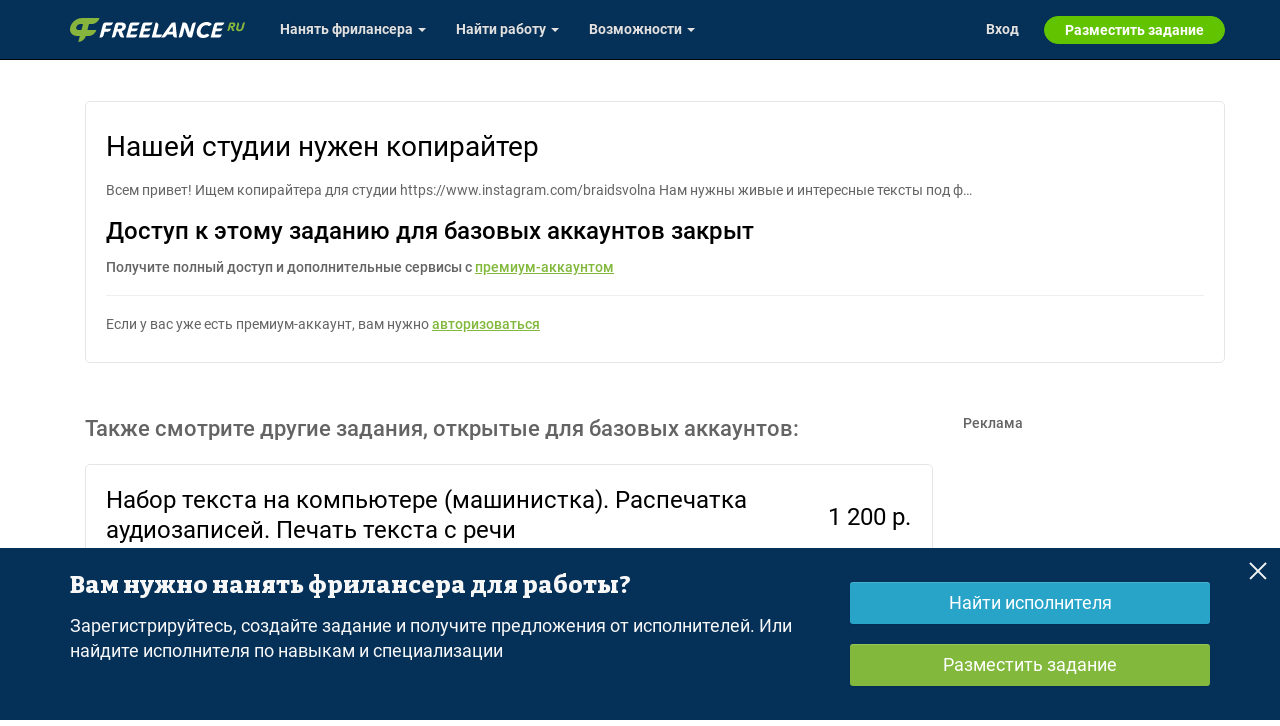

--- FILE ---
content_type: text/html; charset=windows-1251
request_url: https://freelance.ru/projects/nashej-studii-nuzhen-kopirajter-1233396.html
body_size: 13019
content:
<!DOCTYPE html>
<html lang="ru" ><head><link rel="canonical" href="https://freelance.ru/projects/nashej-studii-nuzhen-kopirajter-1233396.html"  /><meta charset="windows-1251"  /><meta http-equiv="content-type" content="text/html; charset=windows-1251"  /><title>Нашей студии нужен копирайтер - Задание для фрилансеров #1233396 </title><link rel="shortcut icon" href="/img/misc/favicon.ico"  /><link rel="manifest" href="/img/misc/site.webmanifest"  /><link rel="apple-touch-icon" sizes="180x180" href="/img/misc/apple-touch-icon.png"  /><link rel="apple-touch-icon" sizes="32x32" href="/img/misc/favicon-32x32.png"  /><link rel="apple-touch-icon" sizes="16x16" href="/img/misc/favicon-16x16.png"  /><link rel="mask-icon" color="#82b93c" href="/img/misc/safari-pinned-tab.svg"  /><link rel="image_src" href="/img/logo/freelance_logo.png"  /><link rel="icon" type="image/png" sizes="32x32" href="/favicon-32x32.png"  /><link rel="icon" type="image/png" sizes="16x16" href="/favicon-16x16.png"  /><meta name="msapplication-TileColor" content="#82B93C"  /><meta name="theme-color" content="#82B93C"  /><link rel="stylesheet" type="text/css" href="https://cdn.freelance.ru/css/bootstrap.min.css?v=de26ce32fe31479507c7677875c85d43"  /><link rel="stylesheet" type="text/css" href="https://cdn.freelance.ru/css/bootstrap-theme-f.css?v=de26ce32fe31479507c7677875c85d43"  /><link rel="stylesheet" type="text/css" href="https://cdn.freelance.ru/css/2016/common.css?v=de26ce32fe31479507c7677875c85d43"  /><link rel="stylesheet" type="text/css" href="https://cdn.freelance.ru/web/stylesheets/top-menu.css?v=de26ce32fe31479507c7677875c85d43"  /><link rel="stylesheet" type="text/css" href="https://cdn.freelance.ru/css/2016/projects.css?v=de26ce32fe31479507c7677875c85d43"  /><link rel="stylesheet" type="text/css" href="https://cdn.freelance.ru/css/2016/freelancers-search.css?v=de26ce32fe31479507c7677875c85d43"  /><link rel="stylesheet" type="text/css" href="/css/2016/attachment.css?v=de26ce32fe31479507c7677875c85d43"  /><link rel="stylesheet" type="text/css" href="/css/2016/discussion.css?v=de26ce32fe31479507c7677875c85d43"  /><script src="https://cdn.freelance.ru/js/jquery-2.1.0.min.js?v=de26ce32fe31479507c7677875c85d43" ></script><script src="https://cdn.freelance.ru/js/jquery.tmpl.min.js?v=de26ce32fe31479507c7677875c85d43" ></script><script src="https://cdn.freelance.ru/js/bootstrap.min.js?v=de26ce32fe31479507c7677875c85d43" ></script><script src="https://cdn.freelance.ru/js/bootstrap-maxlength.min.js?v=de26ce32fe31479507c7677875c85d43" ></script><script src="https://cdn.freelance.ru/js/jquery.lazy.min.js?v=de26ce32fe31479507c7677875c85d43" ></script><script src="https://cdn.freelance.ru/js/common.01.js?v=de26ce32fe31479507c7677875c85d43" ></script><script src="https://cdn.freelance.ru/js/notifications.js?v=de26ce32fe31479507c7677875c85d43" ></script><script src="https://cdn.freelance.ru/js/userStatus.js?v=de26ce32fe31479507c7677875c85d43" ></script><script src="https://cdn.freelance.ru/js/abuse.js?v=de26ce32fe31479507c7677875c85d43" ></script><script src="https://cdn.freelance.ru/js/popup.js?v=de26ce32fe31479507c7677875c85d43" ></script><script src="https://cdn.freelance.ru/js/bookmark.js?v=de26ce32fe31479507c7677875c85d43" ></script><script src="https://cdn.freelance.ru/js/project.js?v=de26ce32fe31479507c7677875c85d43" ></script><script src="https://cdn.freelance.ru/js/set-href-auto.js?v=de26ce32fe31479507c7677875c85d43" ></script><script src="https://cdn.freelance.ru/js/sethref.js?v=de26ce32fe31479507c7677875c85d43" ></script><script src="https://cdn.freelance.ru/js/attachment.js?v=de26ce32fe31479507c7677875c85d43" ></script><script src="https://cdn.freelance.ru/js/discussion.js?v=de26ce32fe31479507c7677875c85d43" ></script><script src="https://cdn.freelance.ru/js/readmore.min.js?v=de26ce32fe31479507c7677875c85d43" ></script><script src="https://cdn.freelance.ru/js/color-thief.min.js?v=de26ce32fe31479507c7677875c85d43" ></script><script src="/js/jshashtable-3.0.js?v=de26ce32fe31479507c7677875c85d43" ></script><script charset="UTF-8" src="/web/js/tmpl.js?v=de26ce32fe31479507c7677875c85d43" ></script><script src="https://cdn.freelance.ru/web/js/top-menu.js?v=de26ce32fe31479507c7677875c85d43" ></script><meta http-equiv="cache-control" content="no-cache"  /><meta http-equiv="pragma" content="no-cache"  /><meta http-equiv="expires" content="-1"  /><meta name="description" content="Всем привет! 

Ищем копирайтера для студии https://www.instagram.com/braidsvolna

Нам нужны живые и интересные тексты под ф&#8230;"  /><meta name="viewport" content="width=device-width, initial-scale=1"  /><script>(function(w,d,s,l,i){w[l]=w[l]||[];w[l].push({'gtm.start': new Date().getTime(),event:'gtm.js'});var f=d.getElementsByTagName(s)[0], j=d.createElement(s),dl=l!='dataLayer'?'&l='+l:'';j.async=true;j.src= 'https://www.googletagmanager.com/gtm.js?id='+i+dl;f.parentNode.insertBefore(j,f); })(window,document,'script','dataLayer','GTM-T27LNPQ');</script></head><body class="cgiapp" ><script>document.body.className = document.body.className + ' js_enabled projects_section'</script><div class="header-container hidden-xs" ><div class="container" ><div class="row hidden-xs" ><div class="col-sm-12" ><div class="head-logotype" ><h1 class="head-logo" >Нашей студии нужен копирайтер - Задание для фрилансеров #1233396 </h1></div></div></div></div></div><div><div class="navbar-top-global" id="top-menu-container" ><div class="navbar navbar-inverse navbar-fixed-top" ><div class="container" style="position: relative" ><div class="navbar-header" ><div class="navbar-brand" ><a href="/" ><span>FREELANCE.RU</span></a></div></div><span class="loader" ></span></div></div></div></div><div><section class='head-document-section'><div class="headerDocument" ><div id="header" class="container html-header-container" ></div><div class="container lama1140" ><div class="lama1140x60 text-center row no-margis-x" ><div class="col-sm-12 no-padding" ><section class="_zen">
<script>
// <!-- ZEN.FREELANCE.RU Asynchronous JS Tag - Generated with Revive Adserver v4.1.4 -->
var s = '<ins data-revive-zoneid="25" data-revive-block="1" data-revive-id="f6847a3f88cd234fb04e26f23940d154"></ins>';
document.write(s);
</script>
<script async src="//zen.freelance.ru/delivery/asyncjs.php"></script>
</section>
</div></div></div><div class="afrer-banner" ></div></div></section></div><div class="mainDocument container" ><div id="page" class="one_column row" ><div id="col_center" class="col-md-12" ><div><script>const href_auto_config={hash:'eca643dc48b36d8cf022a87ceb80e5b643db686bd98ee814db2f0471420ed96b',host:'https://out.freelance.net.ru/'};</script><script>
 if(typeof discussionRateConfig  != 'undefined') discussionRateConfig.iProjectId = 1233396;
</script><div class="add-project-form-block" ><style>
    .p-block-info {
        background-color: #053159;
        color: white;
        bottom: 0;
        display: none;
        padding: 24px 0;
        position: fixed;
        width: 100%;
        z-index: 1001;
    }

    .p-block-info-heading {
        font-size: 24px;
        color: #F7F7F7;;
    }

    .p-block-info-text {
        font-size: 18px;
        color: #F7F7F7;;
    }

    .icon-light {
        fill: rgba(247, 247, 247, 0.98);

    }
    .icon-light:hover {
        fill: white;
    }

    @media (min-width: 480px) {
        .p-block-info {
            display: block;

        }
    }
</style>

<aside class="p-block-info" id="post-project-bra" style="display: none">
    <button class="btn btn-sm btn-link"  style="position: absolute; top: 2px; right: -6px" id="post-project-banner-close">
        <span class="icon-light">
            <svg class="Icon-image" xmlns="http://www.w3.org/2000/svg" width="24" height="24" viewBox="0 0 24 24">
  <path d="M20.707 4.707l-1.414-1.414L12 10.586 4.707 3.293 3.293 4.707 10.586 12l-7.293 7.293 1.414 1.414L12 13.414l7.293 7.293 1.414-1.414L13.414 12"></path>
</svg>

        </span>
    </button>
    <div class="container">
        <div class="row">
            <div class="col-sm-12 col-md-8 m-b-1">

                <h2 class="p-block-info-heading bitter-font">Вам нужно нанять фрилансера для работы?</h2>
                <p class="p-block-info-text">

                    Зарегистрируйтесь, создайте задание и получите предложения от исполнителей. Или найдите исполнителя по навыкам и специализации</p>
            </div>
            <div class="col-sm-12 col-md-4 p-block-info-btns">

                <div class="row">
                    <div class="col-sm-6 col-md-12 m-b-1">
                        <a href="/freelancers/" class="btn btn-info m-t-1 btn-block btn-lg ">Найти исполнителя</a>
                    </div>
                    <div class="col-sm-6 col-md-12 m-b-1">
                        <a href="/project/create" class="btn btn-success m-t-1 btn-block btn-lg">Разместить задание</a>
                    </div>
                </div>

            </div>

        </div>
    </div>

</aside>

<script>
    $(document).ready(function () {
        const what = $('#post-project-bra');
        if(what.length === 0) {
            return;
        }
        let show = true;
        const timestamp = window.sessionStorage.getItem('post-project-banner') || null;
        if (timestamp) {
            const now = new Date().getTime();
            if(now < timestamp) {
                show = false;
            }
        }
        if(show) {
            $('body').append($(what));
            $(what).fadeIn();
        }
        $('#post-project-banner-close').click(function () {
            const timestamp = new Date().getTime() + 90 * 1000; // 90 seconds
            $('#post-project-bra').fadeOut();
            window.sessionStorage.setItem('post-project-banner', '' + timestamp);
        });
    });
</script>
</div><div class="pcol1 container" ><div class="proj-comm-card" ><div class="tab" ><h2><span>Нашей студии нужен копирайтер</span><span class="cost" ></span></h2></div><div class="m-t-1 m-b-2" >Всем привет! 

Ищем копирайтера для студии https://www.instagram.com/braidsvolna

Нам нужны живые и интересные тексты под ф&#8230;</div><h3>Доступ к этому заданию для базовых аккаунтов закрыт</h3><p><b>Получите полный доступ и дополнительные сервисы с <a href='/shop/index'>премиум-аккаунтом</a></b></p><hr /><p><span>Если у вас уже есть премиум-аккаунт, вам нужно </span><a href="/auth/login?return_url=/projects/nashej-studii-nuzhen-kopirajter-1233396.html" class="" rel="noindex nofollow" title="Авторизация" ><b>авторизоваться</b></a></p></div><div class="projs_other row" ><div class="col-md-8 col-lg-9" ><p style="margin: 40px 0 20px; font-size: 22px;" ><b>Также смотрите другие задания, открытые для базовых аккаунтов:</b></p><div><span></span><div class="proj public" data-project-id="1601205" ><span class="anchor proj_anchor" id="proj1601205" ></span><div class="p_title" ><h2 title="Набор текста на компьютере (машинистка). Распечатка аудиозаписей. Печать текста с речи : Тексты" ><div class="hidden" ></div><i class="hidden" > </i><a class="ptitle" href="/projects/nabor-teksta-kompyutere-mashinistka-raspechatka-audiozapisej-pechat-1601205.html" ><span>Набор текста на компьютере (машинистка). Распечатка аудиозаписей. Печать текста с речи</span></a><span class="cost" ><a href="/projects/nabor-teksta-kompyutere-mashinistka-raspechatka-audiozapisej-pechat-1601205.html" class="cost_val" >1 200 р.</a></span></h2></div><a href="/projects/nabor-teksta-kompyutere-mashinistka-raspechatka-audiozapisej-pechat-1601205.html" class="descr" ><p><span><b class="visible-xs cost_xs" >Бюджет: 1 200 р. </b></span><span>Приглашаем машинистку. Работа удаленная (из дома). Наличие компьютера (ноутбука). Выделенная линия интернет для скачивания аудио, видео (файлов) - бывают тяжелые по&#8230;</span></p></a><ul class="list-inline " ><li title=" 25.10.24 14:46" class="proj-inf pdata pull-left" >25.10.24</li><li class="proj-inf  messages pull-left messages-exists" ><a href="/projects/nabor-teksta-kompyutere-mashinistka-raspechatka-audiozapisej-pechat-1601205.html#discussion_div" >Ответов: <i>453</i></a></li><li class="proj-inf views pull-left" >Просмотров: 6428</li><li class="proj-inf status pull-left" ></li><li></ul></div><div class="proj public" data-project-id="1657125" ><span class="anchor proj_anchor" id="proj1657125" ></span><div class="p_title" ><h2 title="Отзывы : Тексты" ><div class="hidden" ></div><i class="hidden" > </i><a class="ptitle" href="/projects/otzivi-1657125.html" ><span>Отзывы</span></a><span class="cost" ><a href="/projects/otzivi-1657125.html" class="cost_val" >1 000 р.</a></span></h2></div><a href="/projects/otzivi-1657125.html" class="descr" ><p><span><b class="visible-xs cost_xs" >Бюджет: 1 000 р. </b></span><span>Нужно публиковать отзывы на разных картах и сайтах. Работаем через тг, писать··· Оплата после публикации. Каждый отзыв по стабильной ставке. Занимает меньше 5 минут&#8230;</span></p></a><ul class="list-inline " ><li title=" 12.01.26 19:49" class="proj-inf pdata pull-left" >12.01.26</li><li class="proj-inf  messages pull-left messages-exists" ><a href="/projects/otzivi-1657125.html#discussion_div" >Ответов: <i>68</i></a></li><li class="proj-inf views pull-left" >Просмотров: 0</li><li class="proj-inf status pull-left" ></li></li></ul></div><div class="proj public safe_deal_status safe_deal" data-project-id="1655302" ><span class="anchor proj_anchor" id="proj1655302" ></span><div class="p_title" ><h2 title="веб-дизайн главной страницы по шаблону : Веб-разработка и Продуктовый дизайн" ><div class="hidden" ></div><i class="hidden" > </i><a class="ptitle" href="/projects/veb-dizajn-glavnoj-stranici-po-shablonu-1655302.html" ><span>веб-дизайн главной страницы по шаблону</span></a><span class="cost" ><a href="/projects/veb-dizajn-glavnoj-stranici-po-shablonu-1655302.html" class="cost_val" >10 000 р.</a></span></h2></div><a href="/projects/veb-dizajn-glavnoj-stranici-po-shablonu-1655302.html" class="descr" ><p><span><b class="visible-xs cost_xs" >Бюджет: 10 000 р. </b></span><span>Визуализировать главную страницу сайта https://gabbiano-nn.ru/ по шаблону используя шрифты цвета брендбука, материалы для визуализации предоставляются, кнопки можно&#8230;</span></p></a><ul class="list-inline " ><li title=" 16.12.25 11:18" class="proj-inf pdata pull-left" >16.12.25</li><li class="proj-inf  messages pull-left messages-exists" ><a href="/projects/veb-dizajn-glavnoj-stranici-po-shablonu-1655302.html#discussion_div" >Ответов: <i>69</i></a></li><li class="proj-inf views pull-left" >Просмотров: 0</li><li class="proj-inf status pull-left" >Безопасная Сделка</li><li></ul></div><div class="proj public" data-project-id="1657349" ><span class="anchor proj_anchor" id="proj1657349" ></span><div class="p_title" ><h2 title="Нужно сделать сайт на Tilda (6 страниц)  : Веб-разработка и Продуктовый дизайн" ><div class="hidden" ></div><i class="hidden" > </i><a class="ptitle" href="/projects/nuzhno-sdelat-sajt-na-tilda-6-stranic-1657349.html" ><span>Нужно сделать сайт на Tilda (6 страниц) </span></a><span class="cost" ><a href="/projects/nuzhno-sdelat-sajt-na-tilda-6-stranic-1657349.html" class="cost_val" >7 000 р.</a></span></h2></div><a href="/projects/nuzhno-sdelat-sajt-na-tilda-6-stranic-1657349.html" class="descr" ><p><span><b class="visible-xs cost_xs" >Бюджет: 7 000 р. </b></span><span>ТЗ прикладываю. 

https://docs.google.com/document/d/1WrBy6hTAtd0b_cQ0N6w-JUxrRFReWqgu/edit?usp=drivesdk&ouid=110530112444128303375&rtpof=true&sd=true



Сам &#8230;</span></p></a><ul class="list-inline " ><li title=" 15.01.26 07:13" class="proj-inf pdata pull-left" >15.01.26</li><li class="proj-inf  messages pull-left messages-exists" ><a href="/projects/nuzhno-sdelat-sajt-na-tilda-6-stranic-1657349.html#discussion_div" >Ответов: <i>22</i></a></li><li class="proj-inf views pull-left" >Просмотров: 0</li><li class="proj-inf status pull-left" ></li></li></ul></div></div><p><a href="/project/search" >все задания - удаленная работа </a></p></div><div class="col-md-4 col-lg-3" style="margin-top: 4rem;" ><p><b>Реклама</b></p><div class="lama240x400" ><div class="_zen">
<script>
//<!-- ZEN.FREELANCE.RU Asynchronous JS Tag - Generated with Revive Adserver v4.1.4 -->
var s = '<ins data-revive-zoneid="21" data-revive-block="1" data-revive-id="f6847a3f88cd234fb04e26f23940d154"></ins>';
document.write(s);
</script>
<script async src="//zen.freelance.ru/delivery/asyncjs.php"></script>
</div>
</div></div></div></div></div></div><div class="footer_menu" ><div><div class="clearfix"><!-- fmenu --></div>
</div></div></div></div><div class="footer-div" ><div><div id="other_projects_footer" data-loaded='1' > <section class="footer-menu-more">     <div class="container">         <div class="row">             <div class="col-lg-6 col-md-7 hidden-xs">                                 <div class="row">                                     <div class="col-sm-6 hidden-xs">                         <h2> Фрилансеры</h2>                         <ul class="nav nav-pills nav-stacked">                                                                                                                         <li class="other_spec"><a class="dropdown-toggle" data-toggle="dropdown"                                                 href="/freelancers/3d-graphics">                                             3D графика</a>                                             <ul class="dropdown-menu columns">                                                 <li class="dropdown-header"><a href="/freelancers/3d-graphics">                                                         3D графика</a>                                                     <span class="close" onclick="$(this).parent('.dropdown-menu').removeClass('open');"><i class="fa fa-close"></i></span>                                                 </li>                                                 <li class="list-body">                                                     <ul class="list-unstyled" style="display: block">                                                                                                             <li><a href="/freelancers/3d-vizualizaciya">3D Визуализация</a></li>                                                                                                             <li><a href="/freelancers/3d-grafika">3D Графика</a></li>                                                                                                             <li><a href="/freelancers/3d-grafika-animaciya">3D Графика/Анимация</a></li>                                                                                                             <li><a href="/freelancers/design-stendov"> 3D дизайн выставочных стендов</a></li>                                                                                                             <li><a href="/freelancers/interiors">3D Интерьеры</a></li>                                                                                                             <li><a href="/freelancers/3d-modelirovanie">3D моделирование</a></li>                                                                                                             <li><a href="/freelancers/3d-pechat">3D печать</a></li>                                                                                                             <li><a href="/freelancers/3d-skanirovanie">3D-сканирование</a></li>                                                                                                             <li><a href="/freelancers/3d-animaciya">3д анимация</a></li>                                                                                                             <li><a href="/freelancers/3dgraphics">3д графика для игр</a></li>                                                                                                             <li><a href="/freelancers/3d-personazhi">3д персонажи</a></li>                                                                                                             <li><a href="/freelancers/low-poly-modelirovanie">Low-poly моделирование</a></li>                                                                                                             <li><a href="/freelancers/video-design">Видеодизайн в 3D</a></li>                                                                                                             <li><a href="/freelancers/podgotovka-3d-pechati">Подготовка к 3D печати</a></li>                                                                                                             <li><a href="/freelancers/promyshlennoe-modelirovanie">Промышленное моделирование</a></li>                                                                                                             <li><a href="/freelancers/spec-ehffekty-fx">Спец-эффекты/FX</a></li>                                                                                                             <li><a href="/freelancers/tekstury-i-materialy">Текстуры и материалы</a></li>                                                                                                             <li><a href="/freelancers/ehksterery">Экстерьеры</a></li>                                                                                                         </ul>                                                 </li>                                             </ul>                                     </li>                                                                                                                                                     <li class="other_spec"><a class="dropdown-toggle" data-toggle="dropdown"                                                 href="/freelancers/art-illyustracii">                                             Арт и Иллюстрации</a>                                             <ul class="dropdown-menu columns">                                                 <li class="dropdown-header"><a href="/freelancers/art-illyustracii">                                                         Арт и Иллюстрации</a>                                                     <span class="close" onclick="$(this).parent('.dropdown-menu').removeClass('open');"><i class="fa fa-close"></i></span>                                                 </li>                                                 <li class="list-body">                                                     <ul class="list-unstyled" style="display: block">                                                                                                             <li><a href="/freelancers/2d-animaciya">2D анимация</a></li>                                                                                                             <li><a href="/freelancers/2d-personazhi">2D персонажи</a></li>                                                                                                             <li><a href="/freelancers/2d-grafika">2д графика</a></li>                                                                                                             <li><a href="/freelancers/2d-flesh-animaciya">2д/флеш анимация</a></li>                                                                                                             <li><a href="/freelancers/animaciya">Flash  Анимация</a></li>                                                                                                             <li><a href="/freelancers/flash-programmirovanie">Flash программирование</a></li>                                                                                                             <li><a href="/freelancers/aehrografiya-i-graffiti">Аэрография и граффити</a></li>                                                                                                             <li><a href="/freelancers/klassicheskaya-animaciya">Классическая анимация</a></li>                                                                                                             <li><a href="/freelancers/komiksy">Комиксы</a></li>                                                                                                             <li><a href="/freelancers/koncept-art-ehskizy">Концепт-арт/эскизы</a></li>                                                                                                             <li><a href="/freelancers/oformlenie-teleehfira">Оформление телеэфира</a></li>                                                                                                             <li><a href="/freelancers/piksel-art-ikonki">Пиксел-арт/Иконки</a></li>                                                                                                             <li><a href="/freelancers/piksel-art">Пиксель-арт</a></li>                                                                                                             <li><a href="/freelancers/risunki-i-illyustracii">Рисунки и иллюстрации</a></li>                                                                                                             <li><a href="/freelancers/televizionnyj-studijnyj-dizajn">Телевизионный студийный дизайн</a></li>                                                                                                             <li><a href="/freelancers/flesh-bannery">Флеш баннеры</a></li>                                                                                                             <li><a href="/freelancers/flesh-grafika">Флеш графика</a></li>                                                                                                             <li><a href="/freelancers/flesh-sajty">Флеш сайты</a></li>                                                                                                             <li><a href="/freelancers/fotohudozhnik">Фотохудожник</a></li>                                                                                                             <li><a href="/freelancers/hudozhnik-koncept-artam">Художник по концепт-артам</a></li>                                                                                                         </ul>                                                 </li>                                             </ul>                                     </li>                                                                                                                                                     <li class="other_spec"><a class="dropdown-toggle" data-toggle="dropdown"                                                 href="/freelancers/autsorsing-konsalting">                                             Аутсорсинг и Консалтинг</a>                                             <ul class="dropdown-menu columns">                                                 <li class="dropdown-header"><a href="/freelancers/autsorsing-konsalting">                                                         Аутсорсинг и Консалтинг</a>                                                     <span class="close" onclick="$(this).parent('.dropdown-menu').removeClass('open');"><i class="fa fa-close"></i></span>                                                 </li>                                                 <li class="list-body">                                                     <ul class="list-unstyled" style="display: block">                                                                                                             <li><a href="/freelancers/event-menedzhment-promoushn">Event-менеджмент, промоушн</a></li>                                                                                                             <li><a href="/freelancers/human-resource-menedzhment">Human Resource Менеджмент (HR)</a></li>                                                                                                             <li><a href="/freelancers/orm-online-reputation">ORM (Online Reputation Management) Управление репутацией</a></li>                                                                                                             <li><a href="/freelancers/product-brand-menedzhment">Product/Brand Менеджмент</a></li>                                                                                                             <li><a href="/freelancers/promotions-menedzhment">Promotions Менеджмент</a></li>                                                                                                             <li><a href="/freelancers/pr-menedzhment">PR Менеджмент</a></li>                                                                                                             <li><a href="/freelancers/sales-menedzhment">Sales Менеджмент</a></li>                                                                                                             <li><a href="/freelancers/arhivarius-rabota-s-dokumentami">Архивариус/работа с документами</a></li>                                                                                                             <li><a href="/freelancers/biznes-inzhiniring">Бизнес инжиниринг</a></li>                                                                                                             <li><a href="/freelancers/biznes-konsultirovanie">Бизнес консультирование</a></li>                                                                                                             <li><a href="/freelancers/buhgalterskoe-soprovozhdenie">Бухгалтерское сопровождение</a></li>                                                                                                             <li><a href="/freelancers/vnutrennij-kontrol-audit">Внутренний контроль/аудит</a></li>                                                                                                             <li><a href="/freelancers/zakupki">Закупки</a></li>                                                                                                             <li><a href="/freelancers/import-ehksport">Импорт/экспорт</a></li>                                                                                                             <li><a href="/freelancers/internacionalnyj-outsourcing">Интернациональный Outsourcing</a></li>                                                                                                             <li><a href="/freelancers/kadrovyj-konsalting">Кадровый консалтинг</a></li>                                                                                                             <li><a href="/freelancers/konsultacii-po-seo">Консультации по SEO</a></li>                                                                                                             <li><a href="/freelancers/lizingovye-uslugi">Лизинговые услуги</a></li>                                                                                                             <li><a href="/freelancers/licenzirovanie">Лицензирование</a></li>                                                                                                             <li><a href="/freelancers/logisticheskie-uslugi">Логистические услуги</a></li>                                                                                                             <li><a href="/freelancers/menedzhment-proektov">Менеджмент проектов</a></li>                                                                                                             <li><a href="/freelancers/nalogovyj-konsalting">Налоговый консалтинг </a></li>                                                                                                             <li><a href="/freelancers/ocenka-sobstvennosti">Оценка собственности</a></li>                                                                                                             <li><a href="/freelancers/patentnye-uslugi-zashchita">Патентные услуги/Защита интеллектуальной собственности</a></li>                                                                                                             <li><a href="/freelancers/promyshlennost-proizvodstvo">Промышленность/Производство</a></li>                                                                                                             <li><a href="/freelancers/registraciya-likvidaciya-firm">Регистрация и ликвидация фирм</a></li>                                                                                                             <li><a href="/freelancers/riehltorskie-uslugi">Риэлторские услуги</a></li>                                                                                                             <li><a href="/freelancers/sertifikaciya">Сертификация</a></li>                                                                                                             <li><a href="/freelancers/skladskie-uslugi">Складские услуги</a></li>                                                                                                             <li><a href="/freelancers/sluzhba-podderzhki">Служба консультативной поддержки</a></li>                                                                                                             <li><a href="/freelancers/strahovye-uslugi">Страховые услуги</a></li>                                                                                                             <li><a href="/freelancers/tamozhennye-uslugi">Таможенные услуги</a></li>                                                                                                             <li><a href="/freelancers/tendery-zakupki-goszakazy">Тендеры, закупки, госзаказы</a></li>                                                                                                             <li><a href="/freelancers/transportno-ehkspedicionnye-uslugi">Транспортно-экспедиционные услуги</a></li>                                                                                                             <li><a href="/freelancers/finansovyj-konsalting">Финансовый консалтинг</a></li>                                                                                                             <li><a href="/freelancers/yuridicheskoe-obsluzhivanie">Юридическое обслуживание</a></li>                                                                                                         </ul>                                                 </li>                                             </ul>                                     </li>                                                                                                                                                     <li class="other_spec"><a class="dropdown-toggle" data-toggle="dropdown"                                                 href="/freelancers/veb-dizajn">                                             Веб-разработка и Продуктовый дизайн</a>                                             <ul class="dropdown-menu columns">                                                 <li class="dropdown-header"><a href="/freelancers/veb-dizajn">                                                         Веб-разработка и Продуктовый дизайн</a>                                                     <span class="close" onclick="$(this).parent('.dropdown-menu').removeClass('open');"><i class="fa fa-close"></i></span>                                                 </li>                                                 <li class="list-body">                                                     <ul class="list-unstyled" style="display: block">                                                                                                             <li><a href="/freelancers/landing-page">Landing Page</a></li>                                                                                                             <li><a href="/freelancers/verstka">Верстка</a></li>                                                                                                             <li><a href="/freelancers/dizajn-sajtov">Дизайн сайтов</a></li>                                                                                                             <li><a href="/freelancers/internet-shop">Интернет магазин</a></li>                                                                                                             <li><a href="/freelancers/internet-portal">Интернет портал</a></li>                                                                                                             <li><a href="/freelancers/interfejsy">Интерфейсы</a></li>                                                                                                             <li><a href="/freelancers/wap-sajty">Мобильные сайты</a></li>                                                                                                             <li><a href="/freelancers/prototipirovanie">Прототипирование</a></li>                                                                                                             <li><a href="/freelancers/razrabotka-cms">Разработка CMS</a></li>                                                                                                             <li><a href="/freelancers/sajt-pod-klyuch">Сайт &quot;под ключ&quot;</a></li>                                                                                                             <li><a href="/freelancers/skripty-web-prilozheniya">Скрипты / Web-приложения</a></li>                                                                                                             <li><a href="/freelancers/yuzabiliti-sajtov">Юзабилити сайтов</a></li>                                                                                                         </ul>                                                 </li>                                             </ul>                                     </li>                                                                                                                                                     <li class="other_spec"><a class="dropdown-toggle" data-toggle="dropdown"                                                 href="/freelancers/graficheskij-dizajn">                                             Графический дизайн</a>                                             <ul class="dropdown-menu columns">                                                 <li class="dropdown-header"><a href="/freelancers/graficheskij-dizajn">                                                         Графический дизайн</a>                                                     <span class="close" onclick="$(this).parent('.dropdown-menu').removeClass('open');"><i class="fa fa-close"></i></span>                                                 </li>                                                 <li class="list-body">                                                     <ul class="list-unstyled" style="display: block">                                                                                                             <li><a href="/freelancers/bannery">Баннеры</a></li>                                                                                                             <li><a href="/freelancers/vektornaya-grafika">Векторная графика</a></li>                                                                                                             <li><a href="/freelancers/gejm-dizajner-scenarist">Гейм-дизайнер</a></li>                                                                                                             <li><a href="/freelancers/dizajn-igr-game">Дизайн игр (game design)</a></li>                                                                                                             <li><a href="/freelancers/dizajn-interfejsov">Дизайн интерфейсов</a></li>                                                                                                             <li><a href="/freelancers/dizajn-mobilnyh-prilozhenij">Дизайн мобильных приложений</a></li>                                                                                                             <li><a href="/freelancers/dizajn-upakovki-ehtiketki">Дизайн упаковки/этикетки</a></li>                                                                                                             <li><a href="/freelancers/dopechatnaya-podgotovka">Допечатная подготовка</a></li>                                                                                                             <li><a href="/freelancers/igrovaya-grafika-pod">Игровая графика под ключ</a></li>                                                                                                             <li><a href="/freelancers/interfejsy-dlya-igr">Интерфейсы для игр</a></li>                                                                                                             <li><a href="/freelancers/info-grafika">Инфографика</a></li>                                                                                                             <li><a href="/freelancers/kalligrafiya-i-lettering">Каллиграфия и леттеринг</a></li>                                                                                                             <li><a href="/freelancers/kartografiya">Картография</a></li>                                                                                                             <li><a href="/freelancers/koncept-art">Концепт-арт</a></li>                                                                                                             <li><a href="/freelancers/logotipy">Логотипы</a></li>                                                                                                             <li><a href="/freelancers/oformlenie-socialnyh-setej">Оформление социальных сетей</a></li>                                                                                                             <li><a href="/freelancers/poligraficheskaya-verstka">Полиграфическая верстка</a></li>                                                                                                             <li><a href="/freelancers/poligrafiya">Полиграфия</a></li>                                                                                                             <li><a href="/freelancers/razrabotka-shriftov">Разработка шрифтов</a></li>                                                                                                             <li><a href="/freelancers/firmennyj-stil-ajdentika">Фирменный стиль (айдентика)</a></li>                                                                                                         </ul>                                                 </li>                                             </ul>                                     </li>                                                                                                                                                     <li class="other_spec"><a class="dropdown-toggle" data-toggle="dropdown"                                                 href="/freelancers/industry-design">                                             Дизайн пространства</a>                                             <ul class="dropdown-menu columns">                                                 <li class="dropdown-header"><a href="/freelancers/industry-design">                                                         Дизайн пространства</a>                                                     <span class="close" onclick="$(this).parent('.dropdown-menu').removeClass('open');"><i class="fa fa-close"></i></span>                                                 </li>                                                 <li class="list-body">                                                     <ul class="list-unstyled" style="display: block">                                                                                                             <li><a href="/freelancers/avtosketchi">Автоскетчи</a></li>                                                                                                             <li><a href="/freelancers/arhitektura-zdanij-sooruzhenij">Архитектура зданий и сооружений</a></li>                                                                                                             <li><a href="/freelancers/arhitekturnoe-proektirovanie">Архитектурное проектирование</a></li>                                                                                                             <li><a href="/freelancers/urban-planning">Градостроительство</a></li>                                                                                                             <li><a href="/freelancers/dizajn-vystavochnyh-stendov">Дизайн выставочных стендов</a></li>                                                                                                             <li><a href="/freelancers/dizajn-intererov">Дизайн интерьеров</a></li>                                                                                                             <li><a href="/freelancers/dizajn-ehkstererov">Дизайн экстерьеров</a></li>                                                                                                             <li><a href="/freelancers/izgotovlenie-mebeli">Изготовление мебели</a></li>                                                                                                             <li><a href="/freelancers/landshaftnyj-dizajn">Ландшафтный дизайн</a></li>                                                                                                             <li><a href="/freelancers/maketirovanie">Макетирование</a></li>                                                                                                             <li><a href="/freelancers/mebel-i-furnitura">Мебель и фурнитура</a></li>                                                                                                             <li><a href="/freelancers/moda-i-aksessuary">Мода и аксессуары</a></li>                                                                                                             <li><a href="/freelancers/predmetnyj-dizajn">Предметный дизайн</a></li>                                                                                                             <li><a href="/freelancers/promyshlennyj-dizajn">Промышленный дизайн</a></li>                                                                                                             <li><a href="/freelancers/reconstruction">Реставрация/реконструкция</a></li>                                                                                                             <li><a href="/freelancers/svetovoj-dizajn">Световой дизайн</a></li>                                                                                                             <li><a href="/freelancers/tekstilnyj-dizajn-intererov">Текстильный дизайн интерьеров</a></li>                                                                                                             <li><a href="/freelancers/tekhnicheskij-dizajn">Технический дизайн</a></li>                                                                                                             <li><a href="/freelancers/futurodizajn">Футуродизайн</a></li>                                                                                                         </ul>                                                 </li>                                             </ul>                                     </li>                                                                                                                                                     <li class="other_spec"><a class="dropdown-toggle" data-toggle="dropdown"                                                 href="/freelancers/inzheneriya">                                             Инженерия</a>                                             <ul class="dropdown-menu columns">                                                 <li class="dropdown-header"><a href="/freelancers/inzheneriya">                                                         Инженерия</a>                                                     <span class="close" onclick="$(this).parent('.dropdown-menu').removeClass('open');"><i class="fa fa-close"></i></span>                                                 </li>                                                 <li class="list-body">                                                     <ul class="list-unstyled" style="display: block">                                                                                                             <li><a href="/freelancers/vodosnabzhenie-i-vodootvedenie">Водоснабжение и водоотведение</a></li>                                                                                                             <li><a href="/freelancers/imitacionnoe-modelirovanie">Имитационное моделирование</a></li>                                                                                                             <li><a href="/freelancers/inzhenernye-izyskaniya">Инженерные изыскания</a></li>                                                                                                             <li><a href="/freelancers/mashinostroenie">Машиностроение</a></li>                                                                                                             <li><a href="/freelancers/proektirovanie-obektov">Проектирование объектов</a></li>                                                                                                             <li><a href="/freelancers/promyshlennoe-grazhdanskoe-stroitelstvo">Промышленное и гражданское строительство</a></li>                                                                                                             <li><a href="/freelancers/razrabotka-smetnoj-dokumentacii">Разработка сметной документации</a></li>                                                                                                             <li><a href="/freelancers/svetotekhnika">Светотехника</a></li>                                                                                                             <li><a href="/freelancers/slabotochnye-sistemy">Слаботочные системы</a></li>                                                                                                             <li><a href="/freelancers/stroitelnye-konstrukcii">Строительные конструкции</a></li>                                                                                                             <li><a href="/freelancers/teplosnabzhenie-otoplenie-ventilyaciya">Теплоснабжение/Отопление/Вентиляция</a></li>                                                                                                             <li><a href="/freelancers/tekhnicheskoe-obsledovanie-obmery">Техническое обследование и обмеры</a></li>                                                                                                             <li><a href="/freelancers/transportnye-obekty">Транспортные объекты</a></li>                                                                                                             <li><a href="/freelancers/chertezhi-ekhemy">Чертежи/Схемы</a></li>                                                                                                             <li><a href="/freelancers/ehlektrosnabzhenie">Электроснабжение</a></li>                                                                                                         </ul>                                                 </li>                                             </ul>                                     </li>                                                                                                                                                     <li class="other_spec"><a class="dropdown-toggle" data-toggle="dropdown"                                                 href="/freelancers/internet-prodvizhenie">                                             Интернет продвижение</a>                                             <ul class="dropdown-menu columns">                                                 <li class="dropdown-header"><a href="/freelancers/internet-prodvizhenie">                                                         Интернет продвижение</a>                                                     <span class="close" onclick="$(this).parent('.dropdown-menu').removeClass('open');"><i class="fa fa-close"></i></span>                                                 </li>                                                 <li class="list-body">                                                     <ul class="list-unstyled" style="display: block">                                                                                                             <li><a href="/freelancers/sea-search-engine">SEA (Search Engine Advertising)</a></li>                                                                                                             <li><a href="/freelancers/sem-search-engine">SEM (Search Engine Marketing)</a></li>                                                                                                             <li><a href="/freelancers/seo-search-engine">SEO (Search Engine Optimization)</a></li>                                                                                                             <li><a href="/freelancers/smm-social-media">SMM (Social Media Marketing)</a></li>                                                                                                             <li><a href="/freelancers/smo-social-media">SMO (Social Media Optimization)</a></li>                                                                                                             <li><a href="/freelancers/avitolog">Авитолог</a></li>                                                                                                             <li><a href="/freelancers/audit-sajtov">Аудит сайтов</a></li>                                                                                                             <li><a href="/freelancers/web-analitika">Веб-аналитика</a></li>                                                                                                             <li><a href="/freelancers/internet-marketolog">Интернет-маркетолог</a></li>                                                                                                             <li><a href="/freelancers/kontekstnaya-reklama">Контекстная реклама</a></li>                                                                                                             <li><a href="/freelancers/marketplejs-menedzher">Маркетплейс-менеджер</a></li>                                                                                                             <li><a href="/freelancers/medijnaya-bannernaya-reklama">Медийная (баннерная) реклама</a></li>                                                                                                             <li><a href="/freelancers/prodvizhenie-v-facebook">Продвижение в Facebook</a></li>                                                                                                             <li><a href="/freelancers/prodvizhenie-v-instagram">Продвижение в Instagram</a></li>                                                                                                             <li><a href="/freelancers/prodvizhenie-v-linkedin">Продвижение в LinkedIn</a></li>                                                                                                             <li><a href="/freelancers/prodvizhenie-v-telegram">Продвижение в Telegram</a></li>                                                                                                             <li><a href="/freelancers/prodvizhenie-v-tiktok">Продвижение в TikTok</a></li>                                                                                                             <li><a href="/freelancers/prodvizhenie-v-vk">Продвижение в VK</a></li>                                                                                                             <li><a href="/freelancers/prodvizhenie-v-odnoklassnikah">Продвижение в Одноклассниках</a></li>                                                                                                             <li><a href="/freelancers/prodvizhenie-v-yandeks-dzen">Продвижение в Яндекс.Дзен</a></li>                                                                                                             <li><a href="/freelancers/prodvizhenie-na-youtube">Продвижение на YouTube</a></li>                                                                                                             <li><a href="/freelancers/targetolog">Таргетолог </a></li>                                                                                                         </ul>                                                 </li>                                             </ul>                                     </li>                                                                                                                                                     <li class="other_spec"><a class="dropdown-toggle" data-toggle="dropdown"                                                 href="/freelancers/ai">                                             Искусственный интеллект</a>                                             <ul class="dropdown-menu columns">                                                 <li class="dropdown-header"><a href="/freelancers/ai">                                                         Искусственный интеллект</a>                                                     <span class="close" onclick="$(this).parent('.dropdown-menu').removeClass('open');"><i class="fa fa-close"></i></span>                                                 </li>                                                 <li class="list-body">                                                     <ul class="list-unstyled" style="display: block">                                                                                                             <li><a href="/freelancers/adrenaline">Adrenaline</a></li>                                                                                                             <li><a href="/freelancers/ai-trener">AI-тренер</a></li>                                                                                                             <li><a href="/freelancers/chatgpt">ChatGPT</a></li>                                                                                                             <li><a href="/freelancers/codeium">Codeium</a></li>                                                                                                             <li><a href="/freelancers/codepal">CodePal</a></li>                                                                                                             <li><a href="/freelancers/dall-e">DALL-E</a></li>                                                                                                             <li><a href="/freelancers/dream-by-wombo">Dream (by Wombo)</a></li>                                                                                                             <li><a href="/freelancers/flair">Flair</a></li>                                                                                                             <li><a href="/freelancers/fliki">Fliki</a></li>                                                                                                             <li><a href="/freelancers/gemini">Gemini</a></li>                                                                                                             <li><a href="/freelancers/github-copilot">GitHub Copilot</a></li>                                                                                                             <li><a href="/freelancers/hypotenuse-ai">Hypotenuse AI</a></li>                                                                                                             <li><a href="/freelancers/jasper">Jasper</a></li>                                                                                                             <li><a href="/freelancers/kandinsky">Kandinsky</a></li>                                                                                                             <li><a href="/freelancers/katteb">Katteb</a></li>                                                                                                             <li><a href="/freelancers/midjourney">Midjourney</a></li>                                                                                                             <li><a href="/freelancers/notion-ai">Notion AI </a></li>                                                                                                             <li><a href="/freelancers/prompt-engineering">Prompt-инженер</a></li>                                                                                                             <li><a href="/freelancers/reimaginehome">REimagineHome</a></li>                                                                                                             <li><a href="/freelancers/rosebud-ai">Rosebud AI</a></li>                                                                                                             <li><a href="/freelancers/runway">Runway</a></li>                                                                                                             <li><a href="/freelancers/scenario">Scenario</a></li>                                                                                                             <li><a href="/freelancers/slidesai">SlidesAI</a></li>                                                                                                             <li><a href="/freelancers/sora">Sora</a></li>                                                                                                             <li><a href="/freelancers/steosvoice">SteosVoice</a></li>                                                                                                             <li><a href="/freelancers/uberduck">Uberduck</a></li>                                                                                                             <li><a href="/freelancers/visper">Visper</a></li>                                                                                                             <li><a href="/freelancers/yandexgpt">YandexGPT</a></li>                                                                                                             <li><a href="/freelancers/data-analysis">Анализ данных</a></li>                                                                                                             <li><a href="/freelancers/kreativy-s-pomoshchyu-ai">Креативы с помощью AI </a></li>                                                                                                             <li><a href="/freelancers/prompt-designer">Нейроиллюстратор</a></li>                                                                                                             <li><a href="/freelancers/nejrokopirajter">Нейрокопирайтер</a></li>                                                                                                             <li><a href="/freelancers/sozdanie-video-s-ai">Создание видео с ai</a></li>                                                                                                             <li><a href="/freelancers/telegram-boty-s-ai">Телеграм боты с ai</a></li>                                                                                                             <li><a href="/freelancers/expert-hugging-face">Эксперт по hugging face</a></li>                                                                                                         </ul>                                                 </li>                                             </ul>                                     </li>                                                                                 </ul>                     </div>                                     <div class="col-sm-6 hidden-xs">                         <h2> &nbsp;</h2>                         <ul class="nav nav-pills nav-stacked">                                                                                                                         <li class="other_spec"><a class="dropdown-toggle" data-toggle="dropdown"                                                 href="/freelancers/it-i-programmirovanie">                                             ИТ и Разработка</a>                                             <ul class="dropdown-menu columns">                                                 <li class="dropdown-header"><a href="/freelancers/it-i-programmirovanie">                                                         ИТ и Разработка</a>                                                     <span class="close" onclick="$(this).parent('.dropdown-menu').removeClass('open');"><i class="fa fa-close"></i></span>                                                 </li>                                                 <li class="list-body">                                                     <ul class="list-unstyled" style="display: block">                                                                                                             <li><a href="/freelancers/apgrejd-kompyutera">Апгрейд компьютера</a></li>                                                                                                             <li><a href="/freelancers/audit">Аудит</a></li>                                                                                                             <li><a href="/freelancers/veb-programmirovanie">Веб-программирование</a></li>                                                                                                             <li><a href="/freelancers/zashchita-informacii">Защита информации</a></li>                                                                                                             <li><a href="/freelancers/intellektualnye-uslugi">Интеллектуальные услуги </a></li>                                                                                                             <li><a href="/freelancers/konsultacii-sfere-it">Консультации в сфере IT</a></li>                                                                                                             <li><a href="/freelancers/konsultirovanie">Консультирование</a></li>                                                                                                             <li><a href="/freelancers/montazh-nastrojka-soprovozhdenie">Монтаж, настройка и сопровождение ЛВС</a></li>                                                                                                             <li><a href="/freelancers/napolnenie-baz-dannyh">Наполнение баз данных</a></li>                                                                                                             <li><a href="/freelancers/nastrojka-ofisnyh-ats">Настройка офисных АТС</a></li>                                                                                                             <li><a href="/freelancers/nastrojka-servera-po">Настройка сервера / ПО</a></li>                                                                                                             <li><a href="/freelancers/obespechenie-bezopasnosti-dannyh">Обеспечение безопасности данных</a></li>                                                                                                             <li><a href="/freelancers/podbor-ocenka-konfiguracii">Подбор и оценка конфигурации компьютера и комплектующих</a></li>                                                                                                             <li><a href="/freelancers/programmirovanie-dlya-sotovyh">Программирование для сотовых и КПК</a></li>                                                                                                             <li><a href="/freelancers/programmirovanie-igr">Программирование игр</a></li>                                                                                                             <li><a href="/freelancers/prochee-programmirovanie">Прочее программирование</a></li>                                                                                                             <li><a href="/freelancers/razrabotka-baz-dannyh">Разработка баз данных</a></li>                                                                                                             <li><a href="/freelancers/razrabotka-igr">Разработка игр</a></li>                                                                                                             <li><a href="/freelancers/razrabotka-mobilnyh-prilozhenij">Разработка мобильных приложений</a></li>                                                                                                             <li><a href="/freelancers/razrabotka-prikladnogo-po">Разработка прикладного ПО</a></li>                                                                                                             <li><a href="/freelancers/razrabotka-sistemnogo-po">Разработка системного ПО</a></li>                                                                                                             <li><a href="/freelancers/sistemnoe-administrirovanie">Системное администрирование</a></li>                                                                                                             <li><a href="/freelancers/support">Служба поддержки</a></li>                                                                                                             <li><a href="/freelancers/telekommunikacionnye-uslugi">Телекоммуникационные услуги</a></li>                                                                                                             <li><a href="/freelancers/testirovanie-po-qa">Тестирование ПО (QA)</a></li>                                                                                                             <li><a href="/freelancers/hosting">Хостинг</a></li>                                                                                                             <li><a href="/freelancers/chat-boty">Чат-боты</a></li>                                                                                                         </ul>                                                 </li>                                             </ul>                                     </li>                                                                                                                                                     <li class="other_spec"><a class="dropdown-toggle" data-toggle="dropdown"                                                 href="/freelancers/marketing-i-reklama">                                             Маркетинг и Реклама</a>                                             <ul class="dropdown-menu columns">                                                 <li class="dropdown-header"><a href="/freelancers/marketing-i-reklama">                                                         Маркетинг и Реклама</a>                                                     <span class="close" onclick="$(this).parent('.dropdown-menu').removeClass('open');"><i class="fa fa-close"></i></span>                                                 </li>                                                 <li class="list-body">                                                     <ul class="list-unstyled" style="display: block">                                                                                                             <li><a href="/freelancers/branding">Branding</a></li>                                                                                                             <li><a href="/freelancers/direct-marketing-pryamoj">Direct marketing (прямой маркетинг)</a></li>                                                                                                             <li><a href="/freelancers/powerpoint-prezentacii">PowerPoint презентации</a></li>                                                                                                             <li><a href="/freelancers/pr">PR </a></li>                                                                                                             <li><a href="/freelancers/virusnyj-marketing">&quot;Вирусный&quot; маркетинг</a></li>                                                                                                             <li><a href="/freelancers/infografika">Инфографика для рекламы</a></li>                                                                                                             <li><a href="/freelancers/marketing">Маркетинг </a></li>                                                                                                             <li><a href="/freelancers/marketingovaya-strategiya">Маркетинговая стратегия</a></li>                                                                                                             <li><a href="/freelancers/marketingovye-issledovaniya">Маркетинговые исследования</a></li>                                                                                                             <li><a href="/freelancers/multimedia-prezentacii">Мультимедиа презентации</a></li>                                                                                                             <li><a href="/freelancers/naruzhnaya-reklama">Наружная реклама</a></li>                                                                                                             <li><a href="/freelancers/nejming">Нейминг</a></li>                                                                                                             <li><a href="/freelancers/partnerskij-marketing">Партнерский маркетинг</a></li>                                                                                                             <li><a href="/freelancers/podgotovka-biznes-planov">Подготовка бизнес-планов</a></li>                                                                                                             <li><a href="/freelancers/prodazhi">Продажи</a></li>                                                                                                             <li><a href="/freelancers/reklamnaya-produkciya">Рекламная продукция</a></li>                                                                                                             <li><a href="/freelancers/reklamnye-kampanii-planirovanie">Рекламные кампании/планирование мероприятий</a></li>                                                                                                             <li><a href="/freelancers/telemarketing">Телемаркетинг</a></li>                                                                                                             <li><a href="/freelancers/cifrovye-vyveski-digital-signage">Цифровые вывески / Digital Signage</a></li>                                                                                                         </ul>                                                 </li>                                             </ul>                                     </li>                                                                                                                                                     <li class="other_spec"><a class="dropdown-toggle" data-toggle="dropdown"                                                 href="/freelancers/video">                                             Медиа и Моушен дизайн</a>                                             <ul class="dropdown-menu one-column">                                                 <li class="dropdown-header"><a href="/freelancers/video">                                                         Медиа и Моушен дизайн</a>                                                     <span class="close" onclick="$(this).parent('.dropdown-menu').removeClass('open');"><i class="fa fa-close"></i></span>                                                 </li>                                                 <li class="list-body">                                                     <ul class="list-unstyled" style="display: block">                                                                                                             <li><a href="/freelancers/aehrovideosemka">Аэровидеосъемка</a></li>                                                                                                             <li><a href="/freelancers/videodizajn">Видеодизайн</a></li>                                                                                                             <li><a href="/freelancers/videomontazh">Видеомонтаж</a></li>                                                                                                             <li><a href="/freelancers/videosemka">Видеосъемка</a></li>                                                                                                             <li><a href="/freelancers/svadebnoe-video">Свадебное видео</a></li>                                                                                                         </ul>                                                 </li>                                             </ul>                                     </li>                                                                                                                                                     <li class="other_spec"><a class="dropdown-toggle" data-toggle="dropdown"                                                 href="/freelancers/muzyka-zvuk">                                             Музыка и Звук</a>                                             <ul class="dropdown-menu columns">                                                 <li class="dropdown-header"><a href="/freelancers/muzyka-zvuk">                                                         Музыка и Звук</a>                                                     <span class="close" onclick="$(this).parent('.dropdown-menu').removeClass('open');"><i class="fa fa-close"></i></span>                                                 </li>                                                 <li class="list-body">                                                     <ul class="list-unstyled" style="display: block">                                                                                                             <li><a href="/freelancers/administrirovanie-prodyusirovanie-koncertov">Администрирование/продюсирование концертов</a></li>                                                                                                             <li><a href="/freelancers/aranzhirovki">Аранжировки</a></li>                                                                                                             <li><a href="/freelancers/diktor">Диктор</a></li>                                                                                                             <li><a href="/freelancers/zvukodizajn">Звукодизайн</a></li>                                                                                                             <li><a href="/freelancers/zvukorezhissura">Звукорежиссура</a></li>                                                                                                             <li><a href="/freelancers/ispolnenie-muzyki">Исполнение музыки</a></li>                                                                                                             <li><a href="/freelancers/nabor-notnogo-teksta">Набор нотного текста</a></li>                                                                                                             <li><a href="/freelancers/sochinenie-muzyki-slov">Сочинение музыки/слов</a></li>                                                                                                         </ul>                                                 </li>                                             </ul>                                     </li>                                                                                                                                                     <li class="other_spec"><a class="dropdown-toggle" data-toggle="dropdown"                                                 href="/freelancers/bytovye-uslugi">                                             Обучение и Образование</a>                                             <ul class="dropdown-menu columns">                                                 <li class="dropdown-header"><a href="/freelancers/bytovye-uslugi">                                                         Обучение и Образование</a>                                                     <span class="close" onclick="$(this).parent('.dropdown-menu').removeClass('open');"><i class="fa fa-close"></i></span>                                                 </li>                                                 <li class="list-body">                                                     <ul class="list-unstyled" style="display: block">                                                                                                             <li><a href="/freelancers/gumanitarnye-nauki">Гуманитарные науки</a></li>                                                                                                             <li><a href="/freelancers/engineering">Инженерия</a></li>                                                                                                             <li><a href="/freelancers/inostrannye-yazyki">Иностранные языки</a></li>                                                                                                             <li><a href="/freelancers/informacionnye-tekhnologii">Информационные технологии</a></li>                                                                                                             <li><a href="/freelancers/iskusstvo">Искусство</a></li>                                                                                                             <li><a href="/freelancers/krasota-i-zdorove">Красота и здоровье</a></li>                                                                                                             <li><a href="/freelancers/moda">Мода</a></li>                                                                                                             <li><a href="/freelancers/obuchenie-prepodavatelskie-uslugi">Обучение, преподавательские услуги</a></li>                                                                                                             <li><a href="/freelancers/tochnye-nauki">Точные науки</a></li>                                                                                                         </ul>                                                 </li>                                             </ul>                                     </li>                                                                                                                                                     <li class="other_spec"><a class="dropdown-toggle" data-toggle="dropdown"                                                 href="/freelancers/perevody">                                             Переводы</a>                                             <ul class="dropdown-menu columns">                                                 <li class="dropdown-header"><a href="/freelancers/perevody">                                                         Переводы</a>                                                     <span class="close" onclick="$(this).parent('.dropdown-menu').removeClass('open');"><i class="fa fa-close"></i></span>                                                 </li>                                                 <li class="list-body">                                                     <ul class="list-unstyled" style="display: block">                                                                                                             <li><a href="/freelancers/web-kontent-i-kopirajting">Web-контент и копирайтинг</a></li>                                                                                                             <li><a href="/freelancers/azerbajdzhanskij-perevod">Азербайджанский перевод</a></li>                                                                                                             <li><a href="/freelancers/anglijskij-perevod">Английский перевод</a></li>                                                                                                             <li><a href="/freelancers/arabskij-perevod">Арабский перевод</a></li>                                                                                                             <li><a href="/freelancers/armyanskij-perevod">Армянский перевод</a></li>                                                                                                             <li><a href="/freelancers/belorusskij-perevod">Белорусский перевод</a></li>                                                                                                             <li><a href="/freelancers/bolgarskij-perevod">Болгарский перевод</a></li>                                                                                                             <li><a href="/freelancers/brazilskij-portugalskij-perevod">Бразильский португальский перевод</a></li>                                                                                                             <li><a href="/freelancers/gollandskij-perevod">Голландский перевод</a></li>                                                                                                             <li><a href="/freelancers/grecheskij">Греческий</a></li>                                                                                                             <li><a href="/freelancers/datskij-perevod">Датский перевод</a></li>                                                                                                             <li><a href="/freelancers/ivrit">Иврит</a></li>                                                                                                             <li><a href="/freelancers/idish">Идиш</a></li>                                                                                                             <li><a href="/freelancers/ispanskij-perevod">Испанский перевод</a></li>                                                                                                             <li><a href="/freelancers/italyanskij-perevod">Итальянский перевод</a></li>                                                                                                             <li><a href="/freelancers/kitajskij-perevod">Китайский перевод</a></li>                                                                                                             <li><a href="/freelancers/korejskij-perevod">Корейский перевод</a></li>                                                                                                             <li><a href="/freelancers/latinskij-perevod">Латинский перевод</a></li>                                                                                                             <li><a href="/freelancers/latyshskij-perevod">Латышский перевод</a></li>                                                                                                             <li><a href="/freelancers/litovskij-perevod">Литовский перевод</a></li>                                                                                                             <li><a href="/freelancers/makedonskij-perevod">Македонский перевод</a></li>                                                                                                             <li><a href="/freelancers/medicinskie-perevody">Медицинские переводы</a></li>                                                                                                             <li><a href="/freelancers/nemeckij-perevod">Немецкий перевод</a></li>                                                                                                             <li><a href="/freelancers/norvezhskij-perevod">Норвежский перевод</a></li>                                                                                                             <li><a href="/freelancers/persidskij-perevod">Персидский перевод</a></li>                                                                                                             <li><a href="/freelancers/polskij-perevod">Польский перевод</a></li>                                                                                                             <li><a href="/freelancers/portugalskij-perevod">Португальский перевод</a></li>                                                                                                             <li><a href="/freelancers/serbskij-perevod">Сербский перевод</a></li>                                                                                                             <li><a href="/freelancers/tadzhikskij-perevod">Таджикский перевод</a></li>                                                                                                             <li><a href="/freelancers/teksty-i-pisma">Тексты и письма</a></li>                                                                                                             <li><a href="/freelancers/tekhnicheskie-perevody">Технические переводы</a></li>                                                                                                             <li><a href="/freelancers/tureckij-perevod">Турецкий перевод</a></li>                                                                                                             <li><a href="/freelancers/uzbekskij-perevod">Узбекский перевод</a></li>                                                                                                             <li><a href="/freelancers/ukrainskij-perevod">Украинский перевод</a></li>                                                                                                             <li><a href="/freelancers/ustnyj-posledovatelnyj-perevod">Устный последовательный перевод</a></li>                                                                                                             <li><a href="/freelancers/ustnyj-sinhronnyj-perevod">Устный синхронный перевод</a></li>                                                                                                             <li><a href="/freelancers/finskij-perevod">Финский перевод</a></li>                                                                                                             <li><a href="/freelancers/francuzskij-perevod">Французский перевод</a></li>                                                                                                             <li><a href="/freelancers/hindi">Хинди</a></li>                                                                                                             <li><a href="/freelancers/hudozhestvennye-perevody">Художественные переводы</a></li>                                                                                                             <li><a href="/freelancers/cheshskij-yazyk">Чешский язык</a></li>                                                                                                             <li><a href="/freelancers/shvedskij-perevod">Шведский перевод</a></li>                                                                                                             <li><a href="/freelancers/yuridicheskie-perevody">Юридические переводы</a></li>                                                                                                             <li><a href="/freelancers/yaponskij-perevod">Японский перевод</a></li>                                                                                                         </ul>                                                 </li>                                             </ul>                                     </li>                                                                                                                                                     <li class="other_spec"><a class="dropdown-toggle" data-toggle="dropdown"                                                 href="/freelancers/teksty">                                             Тексты</a>                                             <ul class="dropdown-menu columns">                                                 <li class="dropdown-header"><a href="/freelancers/teksty">                                                         Тексты</a>                                                     <span class="close" onclick="$(this).parent('.dropdown-menu').removeClass('open');"><i class="fa fa-close"></i></span>                                                 </li>                                                 <li class="list-body">                                                     <ul class="list-unstyled" style="display: block">                                                                                                             <li><a href="/freelancers/sales-letters-prodayushchie">Sales letters (продающие письма)</a></li>                                                                                                             <li><a href="/freelancers/avtomobilnye-teksty">Автомобильные тексты</a></li>                                                                                                             <li><a href="/freelancers/akademicheskoe-pismo">Академическое письмо</a></li>                                                                                                             <li><a href="/freelancers/biznes-plany">Бизнес-планы</a></li>                                                                                                             <li><a href="/freelancers/veb-kontent">Веб-контент</a></li>                                                                                                             <li><a href="/freelancers/delovaya-perepiska">Деловая переписка</a></li>                                                                                                             <li><a href="/freelancers/detskie-teksty">Детские тексты</a></li>                                                                                                             <li><a href="/freelancers/dnevniki-blogi">Дневники/блоги</a></li>                                                                                                             <li><a href="/freelancers/dokumentalistika">Документалистика</a></li>                                                                                                             <li><a href="/freelancers/drugie-teksty-raznoe">Другие тексты / Разное</a></li>                                                                                                             <li><a href="/freelancers/zhurnalistika-publicistika">Журналистика/публицистика</a></li>                                                                                                             <li><a href="/freelancers/kontent-menedzher">Контент-менеджер</a></li>                                                                                                             <li><a href="/freelancers/kreativ-kopirajting">Креатив/копирайтинг</a></li>                                                                                                             <li><a href="/freelancers/liricheskaya-proza">Лирическая проза</a></li>                                                                                                             <li><a href="/freelancers/medicinskie-teksty">Медицинские тексты</a></li>                                                                                                             <li><a href="/freelancers/nedvizhimost-i-stroitelstvo">Недвижимость и строительство</a></li>                                                                                                             <li><a href="/freelancers/novosti">Новости</a></li>                                                                                                             <li><a href="/freelancers/obrabotka-teksta">Обработка текста</a></li>                                                                                                             <li><a href="/freelancers/posting">Постинг</a></li>                                                                                                             <li><a href="/freelancers/poehziya">Поэзия</a></li>                                                                                                             <li><a href="/freelancers/pravovye-yuridicheskie-pisma">Правовые/юридические письма</a></li>                                                                                                             <li><a href="/freelancers/press-relizy">Пресс-релизы</a></li>                                                                                                             <li><a href="/freelancers/rasshifrovka-audio-videozapisej">Расшифровка аудио/видеозаписей</a></li>                                                                                                             <li><a href="/freelancers/redaktirovanie-korrektirovka">Редактирование/корректировка</a></li>                                                                                                             <li><a href="/freelancers/rezyume">Резюме</a></li>                                                                                                             <li><a href="/freelancers/rerajting">Рерайтинг</a></li>                                                                                                             <li><a href="/freelancers/rukovodstvo-polzovatelya-sostavlenie">Руководство пользователя/составление ТЗ/help</a></li>                                                                                                             <li><a href="/freelancers/skanirovanie-raspoznavanie">Сканирование/распознавание </a></li>                                                                                                             <li><a href="/freelancers/slogany-reklamnye-obyavleniya">Слоганы/рекламные объявления</a></li>                                                                                                             <li><a href="/freelancers/sostavlenie-dokladov-otchetov">Составление докладов/отчетов</a></li>                                                                                                             <li><a href="/freelancers/spichrajting">Спичрайтинг</a></li>                                                                                                             <li><a href="/freelancers/sportivnye-teksty">Спортивные тексты</a></li>                                                                                                             <li><a href="/freelancers/stati">Статьи</a></li>                                                                                                             <li><a href="/freelancers/stroitelstvo-i-remont">Строительство и ремонт</a></li>                                                                                                             <li><a href="/freelancers/scenarii">Сценарии</a></li>                                                                                                             <li><a href="/freelancers/teksty-o-nedvizhimosti">Тексты о недвижимости</a></li>                                                                                                             <li><a href="/freelancers/teksty-pro-puteshestviya">Тексты про путешествия</a></li>                                                                                                             <li><a href="/freelancers/tekhnicheskie-stati">Технические статьи</a></li>                                                                                                             <li><a href="/freelancers/finansovye-pisma">Финансовые письма</a></li>                                                                                                             <li><a href="/freelancers/hudozhestvennaya-literatura">Художественная литература</a></li>                                                                                                         </ul>                                                 </li>                                             </ul>                                     </li>                                                                                                                                                     <li class="other_spec"><a class="dropdown-toggle" data-toggle="dropdown"                                                 href="/freelancers/fotografiya">                                             Фотография</a>                                             <ul class="dropdown-menu columns">                                                 <li class="dropdown-header"><a href="/freelancers/fotografiya">                                                         Фотография</a>                                                     <span class="close" onclick="$(this).parent('.dropdown-menu').removeClass('open');"><i class="fa fa-close"></i></span>                                                 </li>                                                 <li class="list-body">                                                     <ul class="list-unstyled" style="display: block">                                                                                                             <li><a href="/freelancers/aehrofotosemka">Аэрофотосъемка</a></li>                                                                                                             <li><a href="/freelancers/interery">Интерьеры</a></li>                                                                                                             <li><a href="/freelancers/makrosyomka">Макросъёмка</a></li>                                                                                                             <li><a href="/freelancers/pejzazh">Пейзаж</a></li>                                                                                                             <li><a href="/freelancers/portret">Портрет</a></li>                                                                                                             <li><a href="/freelancers/postanovka">Постановка</a></li>                                                                                                             <li><a href="/freelancers/reklamnye-foto">Рекламные фото</a></li>                                                                                                             <li><a href="/freelancers/reportazh">Репортаж</a></li>                                                                                                             <li><a href="/freelancers/retush-kollazh">Ретушь/коллаж</a></li>                                                                                                             <li><a href="/freelancers/svadebnoe-foto">Свадебное фото</a></li>                                                                                                             <li><a href="/freelancers/drugoe">Фотография разное </a></li>                                                                                                             <li><a href="/freelancers/ehrotika-nyu">Эротика/ню</a></li>                                                                                                         </ul>                                                 </li>                                             </ul>                                     </li>                                                                                 </ul>                     </div>                                                 </div>             </div>             <div class="visible-sm clearfix" style="width: 100%"> </div>             <div class="col-lg-6 col-md-5">                 <div class="row">                     <div class="col-sm-6">                         <h2>Заказчику</h2>                         <ul class="nav nav-pills nav-stacked">                             <li class="other_spec"><a href="/project/create">Разместить задание</a></li>                             <li class="other_spec"><a href="/tender/contest">Открыть конкурс</a>                             </li>                             <li class="other_spec"><a href="/offer/">Найти фрилансера</a></li>                         </ul>                         <h2>Фрилансеру</h2>                         <ul class="nav nav-pills nav-stacked">                             <li class="other_spec"><a href="/offer/my">Разместить услугу</a></li>                             <li class="other_spec"><a href="/tender/contest">Участвовать в                                     конкурсе</a></li>                             <li class="other_spec"><a href="/project/search">Найти работу</a></li>                         </ul>                     </div>                       <div class="col-sm-6 col-xs-12">                         <h2>Наш медиацентр</h2>                         <ul class="nav nav-pills nav-stacked">                             <li>                                 <a href="/page/media-center.html">                                     Наше видео                                 </a>                             </li>                             <li>                                 <a href="/trademark/search">                                     Поиск по товарным знакам (TM)                                 </a>                             </li>                         </ul>                          <h2>Следите за нами в соц.сетях</h2>                         <ul class="list-inline">                             <li class="other_social" style="margin-left: -5px;"><a                                         href="https://vk.com/freelance_ru?utm_source=freelance.ru&utm_medium=menu&utm_campaign=footer"                                         target="_blank"> <img src="https://cdn.freelance.ru/img/icons/vk.png"                                                               style="width:32px; height:32px;" alt=""></a>                             </li>                             <li class="other_social" style="margin-left: -5px;"><a                                         href="https://www.youtube.com/channel/UCWOzsmpApHfsW1ewEr2vM1g?utm_source=freelance.ru&utm_medium=menu&utm_campaign=footer"                                         target="_blank"><img src="https://cdn.freelance.ru/img/icons/youtube.png"                                                              style="width:32px; height:32px;" alt=""></a>                             </li>                                                     </ul>                          <h2>Наш партнер</h2>                         <ul class="nav nav-pills nav-stacked">                             <li class="other_partner partner_ngfree"><a                                         title="Бизнес-партнер Национальной Гильдии Фрилансеров" target="_blank"                                         href="https://xn----8sbgbfirbb0aezowfo9bxjnc.xn--p1ai/?utm_source=freelance.ru&utm_medium=menu&utm_campaign=footer"                                         class="partner_ngfree_label"><span>Национальная Гильдия Фрилансеров</span></a>                             </li>                         </ul>                     </div>                 </div>             </div>         </div>      </div> </section> </div></div><div id="footer" class="footer" >  <div class="container dark-footer">
	  <div class="row">
            <div class="col-xs-12" id="page-footer-menu">
                <ul class="list-unstyled list-inline" id="page-footer-menu-ul">
                    <li class="copy">&copy; freelance.ru </li>
                    </ul>
            </div>
		</div>
	</div>

<div class="plus18 text-center muted">18+</div>
<!-- Google Tag Manager (noscript) --> <noscript><iframe src="https://www.googletagmanager.com/ns.html?id=GTM-T27LNPQ" height="0" width="0" style="display:none;visibility:hidden"></iframe></noscript> <!-- End Google Tag Manager (noscript) --></div></div><script> const TopBannerConfig = { user_type: 'guest', is_freelancer: 0, is_employer: 0, };</script></body></html>

--- FILE ---
content_type: text/html; charset=UTF-8
request_url: https://freelance.ru/lib/bottom-menu?show_specs=0
body_size: 1363
content:

<section class="footer-menu-more">
    <div class="container">
        <div class="row">
            <div class="col-lg-6 col-md-7 hidden-xs">
                                <div class="row">
                                    <div class="col-sm-6 hidden-xs">
                        <h2> Фрилансеры</h2>
                        <ul class="nav nav-pills nav-stacked">
                                                                                                                        <li class="other_spec">
                                        <a href="/freelancers/3d-graphics">3D графика</a>
                                    </li>
                                                                                                                                                    <li class="other_spec">
                                        <a href="/freelancers/art-illyustracii">Арт и Иллюстрации</a>
                                    </li>
                                                                                                                                                    <li class="other_spec">
                                        <a href="/freelancers/autsorsing-konsalting">Аутсорсинг и Консалтинг</a>
                                    </li>
                                                                                                                                                    <li class="other_spec">
                                        <a href="/freelancers/veb-dizajn">Веб-разработка и Продуктовый дизайн</a>
                                    </li>
                                                                                                                                                    <li class="other_spec">
                                        <a href="/freelancers/graficheskij-dizajn">Графический дизайн</a>
                                    </li>
                                                                                                                                                    <li class="other_spec">
                                        <a href="/freelancers/industry-design">Дизайн пространства</a>
                                    </li>
                                                                                                                                                    <li class="other_spec">
                                        <a href="/freelancers/inzheneriya">Инженерия</a>
                                    </li>
                                                                                                                                                    <li class="other_spec">
                                        <a href="/freelancers/internet-prodvizhenie">Интернет продвижение</a>
                                    </li>
                                                                                                                                                    <li class="other_spec">
                                        <a href="/freelancers/ai">Искусственный интеллект</a>
                                    </li>
                                                                                </ul>
                    </div>
                                    <div class="col-sm-6 hidden-xs">
                        <h2> &nbsp;</h2>
                        <ul class="nav nav-pills nav-stacked">
                                                                                                                        <li class="other_spec">
                                        <a href="/freelancers/it-i-programmirovanie">ИТ и Разработка</a>
                                    </li>
                                                                                                                                                    <li class="other_spec">
                                        <a href="/freelancers/marketing-i-reklama">Маркетинг и Реклама</a>
                                    </li>
                                                                                                                                                    <li class="other_spec">
                                        <a href="/freelancers/video">Медиа и Моушен дизайн</a>
                                    </li>
                                                                                                                                                    <li class="other_spec">
                                        <a href="/freelancers/muzyka-zvuk">Музыка и Звук</a>
                                    </li>
                                                                                                                                                    <li class="other_spec">
                                        <a href="/freelancers/bytovye-uslugi">Обучение и Образование</a>
                                    </li>
                                                                                                                                                    <li class="other_spec">
                                        <a href="/freelancers/perevody">Переводы</a>
                                    </li>
                                                                                                                                                    <li class="other_spec">
                                        <a href="/freelancers/teksty">Тексты</a>
                                    </li>
                                                                                                                                                    <li class="other_spec">
                                        <a href="/freelancers/fotografiya">Фотография</a>
                                    </li>
                                                                                </ul>
                    </div>
                                                </div>
            </div>
            <div class="visible-sm clearfix" style="width: 100%"> </div>
            <div class="col-lg-6 col-md-5">
                <div class="row">
                    <div class="col-sm-6">
                        <h2>Заказчику</h2>
                        <ul class="nav nav-pills nav-stacked">
                            <li class="other_spec"><a href="/project/create">Разместить задание</a></li>
                            <li class="other_spec"><a href="/tender/contest">Открыть конкурс</a>
                            </li>
                            <li class="other_spec"><a href="/offer/">Найти фрилансера</a></li>
                        </ul>
                        <h2>Фрилансеру</h2>
                        <ul class="nav nav-pills nav-stacked">
                            <li class="other_spec"><a href="/offer/my">Разместить услугу</a></li>
                            <li class="other_spec"><a href="/tender/contest">Участвовать в
                                    конкурсе</a></li>
                            <li class="other_spec"><a href="/project/search">Найти работу</a></li>
                        </ul>
                    </div>


                    <div class="col-sm-6 col-xs-12">
                        <h2>Наш медиацентр</h2>
                        <ul class="nav nav-pills nav-stacked">
                            <li>
                                <a href="/page/media-center.html">
                                    Наше видео
                                </a>
                            </li>
                            <li>
                                <a href="/trademark/search">
                                    Поиск по товарным знакам (TM)
                                </a>
                            </li>
                        </ul>

                        <h2>Следите за нами в соц.сетях</h2>
                        <ul class="list-inline">
                            <li class="other_social" style="margin-left: -5px;"><a
                                        href="https://vk.com/freelance_ru?utm_source=freelance.ru&utm_medium=menu&utm_campaign=footer"
                                        target="_blank"> <img src="https://cdn.freelance.ru/img/icons/vk.png"
                                                              style="width:32px; height:32px;" alt=""></a>
                            </li>
                            <li class="other_social" style="margin-left: -5px;"><a
                                        href="https://www.youtube.com/channel/UCWOzsmpApHfsW1ewEr2vM1g?utm_source=freelance.ru&utm_medium=menu&utm_campaign=footer"
                                        target="_blank"><img src="https://cdn.freelance.ru/img/icons/youtube.png"
                                                             style="width:32px; height:32px;" alt=""></a>
                            </li>
                                                    </ul>

                        <h2>Наш партнер</h2>
                        <ul class="nav nav-pills nav-stacked">
                            <li class="other_partner partner_ngfree"><a
                                        title="Бизнес-партнер Национальной Гильдии Фрилансеров" target="_blank"
                                        href="https://xn----8sbgbfirbb0aezowfo9bxjnc.xn--p1ai/?utm_source=freelance.ru&utm_medium=menu&utm_campaign=footer"
                                        class="partner_ngfree_label"><span>Национальная Гильдия Фрилансеров</span></a>
                            </li>
                        </ul>
                    </div>
                </div>
            </div>
        </div>

    </div>
</section>


--- FILE ---
content_type: text/html; charset=UTF-8
request_url: https://freelance.ru/lib/top-menu/index?section=top
body_size: 1091
content:
<nav class="navbar navbar-inverse navbar-fixed-top" id="topMenu" role="navigation">

    <script>
    const TopBannerConfig = {
        user_type: 'guest',
        is_freelancer: 0,
        is_employer: 0,
    };
</script>

<div class="lamma-top-block text-center" style="display: none">
    <div class="clearfix">
        <div class="lamma-top">
            <span class="closer pull-right"></span> <span class="lamma-content">
                                                </span>
        </div>
    </div>
</div>

    <div class="container" style="position: relative">
        <div class="navbar-header">
            <div class="navbar-brand">
                <a href="/"><span>FREELANCE.RU</span></a>
            </div>

            <button type="button" data-target="#navbarCollapse" data-toggle="collapse" class="navbar-toggle">
                <span class="sr-only">Toggle navigation</span>
                <span class="icon-bar"></span>
                <span class="icon-bar"></span>
                <span class="icon-bar"></span>
            </button>
        </div>

        <div id="navbarCollapse" class="collapse navbar-collapse">



            <ul class="nav navbar-nav navbar-left">

                <li class="dropdown">
    <a class="dropdown-toggle" data-toggle="dropdown"
       href="/freelancers/">
        <span class="hidden-sm">Нанять фрилансера <b class="caret"></b></span>
        <span class="visible-sm">Заказчику <b class="caret"></b></span>
    </a>
    <ul class="dropdown-menu">
        <li><a href="/freelancers/" title="Каталог фрилансеров"> Найти по специализации </a></li>
        <li><a href="/offer/" title="Каталог услуг"> Найти по услугам </a></li>
        <li><a href="/tender/contest" title="Провести конкурс" class="last-child">Провести конкурс</a></li>
        <li><a href="/project/create">Разместить задание</a></li>
        <li><a href="/freelancers/hr">Виртуальный HR</a></li>
                    <li class="visible-sm"><a href="/page/how-to/employer.html" title="Возможности для заказчика">Другое</a></li>
        
            </ul>
</li>

<li class="dropdown">
    <a class="dropdown-toggle" data-toggle="dropdown"
       href="/project/search">

        <span class="hidden-sm">Найти работу <b class="caret"></b></span>
        <span class="visible-sm">Фрилансеру <b class="caret"></b></span>
    </a>
    <ul class="dropdown-menu">
        <li><a href="/project/search">Найти задание</a></li>

        <li>
            <a href="/partners/" title="Найти ментора или присоединиться к команде">
                Присоединиться к команде
                            </a>
        </li>
        <li><a href="/tender/contest">Участвовать в конкурсе</a></li>
        <li><a href="/offer/">Предложить услугу</a></li>


                <li class="visible-sm"><a href="/page/how-to/freelancer.html" title="Возможности для фрилансера">Другое</a></li>
        
        


    </ul>
</li>


    <li class="dropdown hidden-sm">
        <a class="dropdown-toggle" data-toggle="dropdown" href="/page/how-to/employer.html">
            Возможности <b class="caret"></b>
        </a>
        <ul class="dropdown-menu">
            <li><a href="/page/how-to/employer.html">Для заказчика</a></li>
            <li><a href="/page/how-to/freelancer.html">Для фрилансера</a></li>
        </ul>
    </li>


            </ul>


            <ul class="nav navbar-nav navbar-right">


                                    
    <li>
        <a href="/auth/login?return_url=https%3A%2F%2Ffreelance.ru%2Fprojects%2Fnashej-studii-nuzhen-kopirajter-1233396.html">Вход</a>
    </li>
    <li class="navbar-button navbar-button-success">

        <a href="/project/create">
            Разместить задание
        </a>
    </li>

                            </ul>

            <ul class="nav navbar-nav navbar-right hidden-sm">
                            </ul>

            <div class="closer visible-xs" data-target="#navbarCollapse" data-toggle="collapse">&#9650;</div>

        </div>
    </div>
</nav>

--- FILE ---
content_type: text/css
request_url: https://cdn.freelance.ru/css/2016/common.css?v=de26ce32fe31479507c7677875c85d43
body_size: 6043
content:
@charset "windows-1251";
@import url("/css/fonts/font-awesome.min.css?v=2021101001");
@import url("/css/fonts/Roboto.css?v=2021101001");
@import url(/css/2016/user.css?v=202501201630);
@import url(/css/2016/user_top_head.css?v=2020120903);
@import url(/css/2016/usercard.css?v=2025102900);

@import url("https://fonts.googleapis.com/css2?family=Bitter:wght@800&display=swap");

body {
	color: #646464;
	min-width: 320px;
}

html {
	scroll-padding-top: 85px;
}

h1, h2, h3, h4, h5, h6, .h1, .h2, .h3, .h4, .h5, .h6 { font-size: 24px; font-weight: bold; margin-top: 0; margin-bottom: 15px; color: black; }
h1 > b, h2 > b, h3 > b, h4 > b, h5 > b, h6 > b, .h1  b, .h2 b, .h3 b, .h4 b, .h5 b, .h6  b { font-size: 24px; }

body, h1, h2, h3, h4, h5, h6, .h1, .h2, .h3, .h4, .h5, .h6 { font-family: 'Roboto', Helvetica, Arial, sans-serif; }

/* COMMON HTML TAGS */
a, a.btn-link { color: #82b93c; text-decoration: underline; transition: all .2s ease   }
a.btn { text-decoration: none; line-height: 1; }
.nav a { text-decoration: none; }

a:hover, .nav a:hover, a.btn-link:hover {
	color: black;
	text-decoration: underline; }

a img { border: none; }

a:hover, a:active, a:focus {
	outline-style: none;
	outline-width: 0; }

.no-padding-x {
	padding-left: 0;
	padding-right: 0; }

.no-padding-y {
	padding-top: 0;
	padding-bottom: 0; }

.no-padding { padding: 0 !important; }

.no-margin-x {
	margin-left: 0;
	margin-right: 0; }

.no-margin-y {
	margin-top: 0;
	margin-bottom: 0; }

.no-margin { margin: 0 !important; }

.add-padding-x { padding-left: 15px; padding-right: 15px; }
.add-padding-y { padding-top: 15px; padding-bottom: 15px; }
.add-paddings  { padding:15px; }

.add-margin-x { margin-left: 15px; margin-right: 15px; }
.add-margin-y { margin-top: 15px; margin-bottom: 15px; }
.add-margins  { margin:15px; }

.top-margin-sm { margin-top: 10px;}
.top-margin-md { margin-top: 30px; }
.top-margin-lg { margin-top: 40px; }

.bottom-margin-sm { margin-bottom: 10px;}
.bottom-margin-md { margin-bottom: 30px; }
.bottom-margin-lg { margin-bottom: 40px; }

.m-t-1 { margin-top: 1rem; }
.m-t-2 { margin-top: 2rem; }
.m-t-3 { margin-top: 3rem; }
.m-t-4 { margin-top: 4rem; }
.m-t-5 { margin-top: 5rem; }
.m-t-6 { margin-top: 6rem; }

.m-b-1 { margin-bottom: 1rem; }
.m-b-2 { margin-bottom: 2rem; }
.m-b-3 { margin-bottom: 3rem; }
.m-b-4 { margin-bottom: 4rem; }
.m-b-5 { margin-bottom: 5rem; }
.m-b-6 { margin-bottom: 6rem; }

.p-t-1 { padding-top: 1rem; }
.p-t-2 { padding-top: 2rem; }
.p-t-3 { padding-top: 3rem; }
.p-t-4 { padding-top: 4rem; }
.p-t-5 { padding-top: 5rem; }
.p-t-6 { padding-top: 6rem; }

.p-b-1 { padding-bottom: 1rem; }
.p-b-2 { padding-bottom: 2rem; }
.p-b-3 { padding-bottom: 3rem; }
.p-b-4 { padding-bottom: 4rem; }
.p-b-5 { padding-bottom: 5rem; }
.p-b-6 { padding-bottom: 6rem; }


.text-lg { font-size: 18px; }
.text-md { font-size: 16px; }
.text-sm { font-size: 14px; }
.text-xs { font-size: 12px; }


@media (min-width: 768px) and (max-width: 991px)
{
	.sm-margin-bottom { margin-bottom: 15px; }
		.sm-margin-bottom.sm-zoom-75 { margin-bottom: 25px;}
	.sm-zoom-75 {
		zoom: 0.75; }
}


.col_n1 h2 { margin-top: 20px; font-weight: bold; }
.col_n1 > h2  { margin-top: 0; margin-bottom: 40px; }
.col_n1 .addon { margin-top: -15px; margin-bottom: 25px; }
.col_n1 > .addon { margin-top: -35px;  margin-bottom: 10px; }
.col_n1 .addon.addon-small { float: right;     margin-top: -62px; color: #82B93C; }
.col_n1 .addon-small a { color: #82B93C; }

.col_n2 > div { text-align: center; margin-bottom: 20px; }

.header-container {
	height: 50px;
	overflow: hidden;
	background: #eee;
	position: absolute;
	top: 0;
	left: 0;
	width: 100%;
}
	.header-container .head-logotype {  display:block; white-space: nowrap; overflow: hidden; }
		.header-container .head-logotype .head-logo { padding-top: 10px; }

.well-gray { background-color: #fafafa; }
.well-gray.lamma-1140-wide { padding: 30px 0;  border: 1px solid #dddddd; }
.well-gray.safe-deal-info-well { padding: 10px 0;  border: 1px solid #dddddd; margin-bottom: 30px;  }
.well-bordered { border: 1px solid #dddddd;}


.headerDocument {margin-top: 0; margin-bottom: 40px; }
.headerDocument .container  { margin-bottom: 40px;}
.headerDocument .container  .container { margin-bottom: 0; width: auto; padding-left:0; padding-right:0;  }


@media (max-width: 768px){ /* xs */
	.headerDocument {margin-top: 20px; margin-bottom: 20px;}
}

.adm_nav_button {
 position: fixed;
 top: 14px;
 left: 14px;
 z-index: 9999;
 cursor: pointer;
}

.lama1140x60 { max-height: 120px; }
.lama1140x60 .row > div{ border: 10px solid #f6f6f6; border-radius: 5px; background-color: #f6f6f6; }
.lama1140x60 img { margin: auto; }
.lama1140x60 iframe { width: 100% !important; }
@media (max-width: 1200px){  .lama1140x60 img { max-width: 100%; } .lama1140x60 embed { width: 940px;  }  .lama1140x60 .row > div{ border: none; border-radius: 0; }  }
@media (max-width: 1000px){
	.lama1140x60 { visibility: hidden; display: none; }
	.projects_section .lama1140x60 { visibility: visible; display: block; }
	.projects_section .lama1140x60 img { max-width: 100%; height: auto; }
}

.lama600x90 { height: 90px; }
.lama240x130 img { min-width: 100%; height: auto; max-width: 300px;  }
.lama240x400 img { max-width: 100%; height: auto; }

.lama240x400 { max-width: 100%; overflow: hidden;  margin-bottom: 40px; }


/* block 240 x 240  - removed 2021.10.07
.blocks_240x240 {
	margin-bottom: 4px;
	font-size: 14px;
}
.blocks_240x240.horisontal {
	margin-bottom: 20px;
	padding-bottom: 40px;
	border-bottom: 1px solid #d6d6d6;
	text-align: center;
}
.horisontal.blocks_240x240_head {
	overflow: hidden;
	margin-bottom: 56px;
	font-size: 30px;
	margin-top: -20px;
}
.horisontal.blocks_240x240_head .btn { }


	.blocks_240x240 .box {
		display: block;
		min-height: 100px;
		margin: 0 auto 30px auto;
		overflow: hidden;
		border-radius: 5px;
		-moz-border-radius: 5px;
		-webkit-border-radius: 5px;
		position: relative;
		padding-bottom: 40px; }
.blocks_240x240.horisontal .box {
	padding-bottom: 75px;
	min-height: 167px;
	margin-bottom: 12px;
	padding-top: 48px;
}
		.blocks_240x240 div:hover { border-color: #c7c7c7; }

	.blocks_240x240 a:hover { text-decoration: none; }

	.blocks_240x240 div:hover .name { text-decoration: underline; }

	.blocks_240x240 p {
		display: block;
		padding: 0 10px 0 60px;
	}

		.blocks_240x240 p.spec_p { margin-top: -2px; }

.blocks_240x240.horisontal  p{
	padding-left: 10px;
}

	.blocks_240x240 a {
		display: block;
		padding: 0 2px;
		text-decoration: none; }

	.blocks_240x240 .name {
		font-weight: bold;
		font-size: 16px;
		line-height: 20px;
		max-height: 63px;
		overflow: hidden;
		color:black; }

	.blocks_240x240.horisontal .spec_p  { margin-top: -12px;      margin-bottom: 15px; }
.blocks_240x240.horisontal .name_p  { padding-bottom:  0; }
	.blocks_240x240.horisontal .name  {
		font-size: 14px;
		margin-top: 23px;
		max-height: 42px;
		white-space: nowrap;
		text-overflow: ellipsis;
	}

	.blocks_240x240.horisontal .name span { display:none; }


.blocks_240x240 .name span {
			display:none;

			}

	.blocks_240x240 .avatr {
		padding: 0;
		position: absolute;
		top: 0;
		left: 0;
		overflow: hidden;
		}
		.blocks_240x240 .avatr img {
			width: 50px;
			height: 50px;
		}
.blocks_240x240.horisontal .avatr {
	left: calc(50% - 33px);
}
.blocks_240x240.horisontal .avatr img {
	width: 66px;
	height: 66px;
}

	.blocks_240x240 .spec {
		color: #0088CC;
		font-size: 12px;
		padding-top: 0; }
.blocks_240x240.horisontal .spec {
	color: #999;
}

.blocks_240x240 .slogan {
		position: absolute;
		bottom: 5px;
		left: 0;
		width: 100%;
		height: 40px;
		display: table-row;
		text-decoration: none;
		color: #999999; }
.blocks_240x240.horisontal  .slogan {
	background: #e5f0d6;
	color: black;
	padding: 16px 15px;
	font-size: 16px;
	height: auto;
	border-radius: 5px;
    line-height: 21px;
    bottom: 0;
}
.blocks_240x240.horisontal  .slogan::before {
	content: '';
	position: absolute;
	top: -20px;
	left: 0;
	display: block;
	width: 100%;
	height: 20px;
	background: no-repeat center bottom url(/img/misc/f-blab-light-green.png);
}
			.blocks_240x240 .slogan span {
				display: block;
				width:100%;
				text-align:left;
				font-size: 16px;
			}
.blocks_240x240.horisontal  .slogan  span{
    font-size: 16px;
    height: 40px;
    overflow: hidden;
    display: block;
    text-align: center;
}
	.blocks_240x240 .forrent a {
		color: #e1e1e1;
		font-weight: normal; }

		.blocks_240x240 .forrent a:hover { color: #333; }

@media (max-width: 768px) {
	.blocks_240x240 .box {  zoom: 0.75; }
    .blocks_240x240 .slogan { display:none; }
	.blocks_240x240 .box { min-height: 100px; padding-bottom: 20px; margin-bottom: 10px !important;  }
	.blocks_240x240.horisontal .slogan { display: inline-block; }
	.blocks_240x240.horisontal .slogan span { white-space: nowrap;   }
} */

/* LEFT AVATAR  removed 2021.10.07 */
/*
.left_avatars { font-size: 12px; }

	.left_avatars dt { display: none; }
	.left_avatars dd { padding: 0; }

	.left_avatars dd div {
		min-height: 70px;
		position: relative;
		clear: both;
		padding-left: 80px;
		padding-bottom: 14px;
		margin-bottom: 25px;
		margin-left: 1px;
		overflow: hidden;
		font-size: 16px;
		color: black;
		}

		@media (max-width: 991px) {
			.left_avatars dd div { height: 70px; }
			.left_avatars dd div p { font-size: 11px !important; }
		}

		.left_avatars dd div a {
			width: 100%;
			height: 100%;
			border: none;
			position: absolute;
			top: 0;
			left: 0; }

		.left_avatars dd div img {
			width: 70px;
			height: 70px;
			border: none;
			position: absolute;
			top: 1px;
			left: 0;

			}

		.left_avatars dd div p {
			overflow: hidden;
			padding: 0;
			text-indent: 0;
			margin: 0; }

			.left_avatars dd div p.login {
				visibility: hidden;
				display:none;
			  }

			.left_avatars dd p.name { font-size: 16px; margin-bottom: 4px; padding-top: 2px; }

			.left_avatars dd div p.spec {
				display:none; visibility: hidden;
			  }

			.left_avatars dd div p.slogan {
				font-size: 14px;
				margin-top: 8px;
			color: #999; }

		.left_avatars dd:hover div { border-color: #c7c7c7; }

			.left_avatars dd:hover div p.login { text-decoration: underline; }
*/

/** share buttons */

.pub_keys > div { display: table; }
	.pub_keys ul { display: table-row; }
	.pub_keys li { display: table-cell;
				padding: 2px;
				vertical-align: middle; font-size: 16px;}
	.pub_keys a { display: block; width: 30px; height: 30px; overflow: hidden; text-indent: -9000px; background: url(/img/share/share_bg.png) no-repeat scroll -1000px -1000px transparent;}
		.pub_keys a.mail_ru { background-position: -62px 0; }
		.pub_keys a.twitter { background-position: 0 0; }
		.pub_keys a.vkontakte { background-position: -31px 0; }
		.pub_keys a.livejournal { background-position: -217px 0; }
		.pub_keys a.liveinternet { background-position: -186px 0; }
		.pub_keys a.facebook { background-position: -93px 0; }
		.pub_keys a.ya_ru { background-position: -124px 0;}
		.pub_keys a.gplus { background-position: -124px 0;}
		.pub_keys li.g_plus > div{  margin-top: 3px !important; }


.ava50 { width: 50px; height: 50px; }
.err, .msg_warning, .msg_error {
	color: #a94442;
	background-color: #f2dede;
	border: 1px solid #ebccd1;
	list-style:none;
	padding: 10px;
}

/** top button **/
#top-link{
	cursor:pointer;
	position:fixed;
	right:0;
	top:0;
	z-index:1;
	padding: 35px 0 0;
	opacity: 0.1;
	transition: all 0.5s;
}
#top-link:hover{
	background: rgba(191, 191, 191, 0.1);
	opacity: 0.8;
}

#top-link a {
	display: block;
	text-decoration:none !important;
	position: fixed;
    bottom: 15px;
    right: 15px;

}
	#top-link a .text {display: none; }

#top-link:hover a{
	opacity: 0.4;
}
#top-link:hover a:hover {
	opacity: 0.8;
}
#topicon{
	display:inline-block;
	background: no-repeat url(/img/misc/up-button.svg) center center;
	background-size: contain;
	width: 36px;
	height: 36px;

}

#backicon{
	display:inline-block;
	background: no-repeat url(/img/misc/down-button.svg) center center;
	background-size: contain;
	width: 36px;
	height: 36px;
}

.editMe {
	background: #eeFFFF;
	padding: 5px 5px 20px 5px;
	min-height: 30px;
	border-left: 2px solid #eee; }
.editable:hover {
	color: #000;
	background: #ffffd3 url(/img/edit_bg.png) no-repeat center bottom; }
.js_editor textarea {

	margin-bottom: 20px;
}

thead.fixed {
background: #f4f4f4;
box-shadow:         0 3px 2px 0 rgba(50, 50, 50, 0.2);
}



.other_projects {

border-top: 1px solid #e6e6e6;
border-bottom: 1px solid #e6e6e6;
background: #f8f8f8; /* no-repeat right center url(/img/logo/y1.png); */
padding: 40px 0;
margin: 0;
}

.other_projects img {
	max-width: 100%;
	height: 40px;
	margin-right: 10px;
	margin-bottom: 20px;
 }

 .other_projects h3 { font-size: 22px; margin-bottom: 40px; }
 .other_projects .item  { overflow: hidden; }

.other_projects .item a { text-decoration: none; color: black }
.other_projects .item p { display: inline;  }
.other_projects .item span { display: block;  }
.other_projects .item span.img { height: 40px; margin-bottom:10px; background: no-repeat left center; background-size: contain;  }

.other_projects_f .item .img {
	filter: grayscale(100%);
	transition: all 0.2s ease-in-out;
	opacity: 0.6;
}

.other_projects_f .item:hover .img
{
 filter: alpha(opacity=50);
 opacity: 1;
}

.navbar-nav li[rel="mainpage_link"] { display: none; }
.portfolio-ext .navbar-nav li[rel="mainpage_link"] { display: inline; }

.auth_form td {
		padding: 5px;
}

h2 .btn.pull-right { margin-left: 15px; }

.footer-menu > .container  { margin-top: 40px; padding-top: 40px; border-top: 1px solid #eee; }
.footer-menu a, .footer-menu .nav-pills > li >a  { color: black;  white-space: nowrap;  font-size:14px; font-weight: normal;  padding-bottom: 2px; }
.footer .footer-menu h2 { font-size: 14px;  font-weight: bold;  margin-bottom: 10px; }
.footer-menu ul { margin: 10px 0; }

.footer-menu-more > .container  { margin-top: 40px; padding-top: 40px; border-top: 1px solid #eee; }
.footer-menu-more h2 {
	font-size: 14px;
	font-weight: bold;
	margin-bottom: 10px;
}
.footer-menu-more a {
	color: black;
	white-space: nowrap;
	font-size: 14px;
}
.footer-menu-more > .container {
	margin-top: 40px;
	padding-top: 40px;
	border-top: 1px solid #eee;
}
.footer-menu-more ul {
	margin: 10px 0;
}
.footer-menu-more ul.nav-pills > li > a {
	color: black;
	white-space: nowrap;
	font-size: 14px;
	font-weight: normal;
	padding: 0 20px 2px 0;
}
.footer-menu-more ul > li ul {
	margin: 0;
}
.footer-menu-more ul > li ul.dropdown-menu {
	top: -6px;
	left: -11px;
	padding: 0;
	min-width: 100%;
}
.footer-menu-more ul > li ul.dropdown-menu > .list-body {
	padding: 10px 0;
	max-height: 380px;
	overflow-y: auto;
}
.footer-menu-more ul > li ul.dropdown-menu > .list-body li > a {
	padding: 5px 10px;
	display: inline-block;
}
.footer-menu-more ul > li ul.dropdown-menu > li.dropdown-header {
	text-align: left;
	margin: 0;
	padding: 0;
	background-color: #fafafa;
}
.footer-menu-more ul > li ul.dropdown-menu > li.dropdown-header > a {
	padding: 5px 20px 5px 10px;
	text-align: left;
	font-weight: bold;
	color:black;
	font-size: 14px;
	border-bottom: 1px solid #eeeeee;
	margin:0;
	display: inline-block;
}
.footer-menu-more ul > li ul.dropdown-menu > li.dropdown-header .close {
	position: absolute;
	top: 6px;
	font-size: 16px;
	right: 6px;
	cursor: pointer;
}
@media (max-width: 991px) and (min-width: 768px) {
	.footer-menu-more ul>li ul.dropdown-menu>.list-body li>a {
		white-space: normal;
	}
}

.border-bottom { margin-bottom: 40px; border-bottom: 1px solid #eee;
	padding-bottom: 40px;
}
.no-decorate-link  a,
a.no-decorate-link {
	color: inherit;
	text-decoration: none;
}
.msg_alert {
	border: 1px solid #DDD;

	margin: 30px 0;
    text-align: center;
    color: #999;
	padding: 110px 30px 30px;
	font-size: 16px;
	background: #EEE url(/img/misc/icons/alert.png) no-repeat center 20px;
	background-size: 60px;
}
.afrer-banner { margin-bottom: 35px; }
.html-header-container:empty { display: none;  }


#spec_nav.breadcrumb>li+li:before {
    padding: 0 5px;
    color: #ccc;
    content: "\00BB";
}

/** login form */
.submit_auth td { padding-bottom: 15px; }
.submit_auth td .btn{ width: 100% }

.reg_link_auth td { padding-top: 15px; }
.reg_link_auth   .reg_link_auth_head {
    position: relative;
    display: inline-block;
    vertical-align: top;
    color: #666;
    padding: 10px 4px;
}

.reg_link_auth td .btn { padding: 10px 0;  opacity: .6; }
.reg_link_auth td .btn:hover {  opacity:1; }

.reminder_link_auth td  { padding: 10px 0; }
.social_auth a  { margin-right: 2px; }
.social_auth a:hover { filter: saturate(.75); opacity: 1 !important; }
.social_auth td {
	border-bottom: 1px solid #EEE;
	border-top: 1px solid #EEE;
	padding: 15px 0;
}
.text-left-not-xs, .text-left-not-sm, .text-left-not-md, .text-left-not-lg {
	text-align: left;
}
.text-center-not-xs, .text-center-not-sm, .text-center-not-md, .text-center-not-lg {
	text-align: center;
}
.text-right-not-xs, .text-right-not-sm, .text-right-not-md, .text-right-not-lg {
	text-align: right;
}
.text-justify-not-xs, .text-justify-not-sm, .text-justify-not-md, .text-justify-not-lg {
	text-align: justify;
}

@media (max-width: 767px) {
	.text-left-not-xs, .text-center-not-xs, .text-right-not-xs, .text-justify-not-xs {
		text-align: inherit;
	}
	.text-left-xs {
		text-align: left;
	}
	.text-center-xs {
		text-align: center;
	}
	.text-right-xs {
		text-align: right;
	}
	.text-justify-xs {
		text-align: justify;
	}
}
@media (min-width: 768px) and (max-width: 991px) {
	.text-left-not-sm, .text-center-not-sm, .text-right-not-sm, .text-justify-not-sm {
		text-align: inherit;
	}
	.text-left-sm {
		text-align: left;
	}
	.text-center-sm {
		text-align: center;
	}
	.text-right-sm {
		text-align: right;
	}
	.text-justify-sm {
		text-align: justify;
	}
}
@media (min-width: 992px) and (max-width: 1199px) {
	.text-left-not-md, .text-center-not-md, .text-right-not-md, .text-justify-not-md {
		text-align: inherit;
	}
	.text-left-md {
		text-align: left;
	}
	.text-center-md {
		text-align: center;
	}
	.text-right-md {
		text-align: right;
	}
	.text-justify-md {
		text-align: justify;
	}
}
@media (min-width: 1200px) {
	.text-left-not-lg, .text-center-not-lg, .text-right-not-lg, .text-justify-not-lg {
		text-align: inherit;
	}
	.text-left-lg {
		text-align: left;
	}
	.text-center-lg {
		text-align: center;
	}
	.text-right-lg {
		text-align: right;
	}
	.text-justify-lg {
		text-align: justify;
	}
}

.box-shadow {

    box-shadow: 0 3px 5px 0 rgba(209,209,209,0.5);
}

.other_partner.partner_ngfree {
	margin-bottom: 10px;
}
.other_partner.partner_ngfree a,
.nav-pills > li.other_partner.partner_ngfree > a:hover {
	background-image: url(/img/logo/sites/ngfree_white.svg);
	background-size: 110px 32px;
	background-color: #39b54a;
	background-position: center center;
	background-repeat: no-repeat;
	width: 120px;
	height: 40px;
}

.other_partner.partner_ngfree a span {
	display:none;
}

.navbar-fixed-top .project-create-button a span {
	background : #82b93c;
	color: white;
	display: inline-block;
	padding: 2px 10px;
	margin-top: -2px;
	transition: ease .5s;
}
.navbar-default .navbar-nav > li.project-create-button > a:hover span, .--navbar-default .navbar-nav > li.project-create-button > a:focus span {
	color: white;
	background: #f0ad4e;
}

/** nonstandard-checkbox */
.nice_form  {}
/** checkboxes */
/* Option */

.nice_form  .option {
	display: block;
	margin-bottom: 0.5em;
}

/* Check */

.nice_form  .check {
	padding-left: 1.3em;
}

.nice_form  .check__input {
	position: absolute;
	width: 1px;
	height: 1px;
	overflow: hidden;
	clip: rect(0 0 0 0);
}

.nice_form  .check__box {
	position: absolute;
	margin-top: 0.5em;
	margin-left: -1.1em;
	width: 1em;
	height:1em;
	overflow: hidden;
	border-radius: 0.05em;
	background-color: white;
	background-repeat: no-repeat;
	background-position: 50% 50%;
	border: 1px solid #e0e0e0;
}

/* Checked */

.nice_form  .check__input:checked + .check__box {
	border-color: #82b93c;
	background-color: #82b93c;
	background-image: url(/img/icons/check_bg.png);
}

/* Focused */

.nice_form  .check__input:focus + .check__box {
	box-shadow: none;

}

/* Disabled */

.nice_form  .check__input:disabled + .check__box {
	box-shadow: 0 0 0 0.1em #9B9B9B;
}

.nice_form .check__input:checked:disabled + .check__box {
	background-color: #9B9B9B;
}

@media (min-width: 1200px) {
	.col-lg-5ths {
		width: 20% !important;
		float: left;
	}
}

.d-table { display: table; }
.d-inline-table { display: inline-table; }
.d-table-row { display: table-row; }
.d-table-cell { display: table-cell; }
.d-block { display: block; }
.d-inline-block { display: inline-block; }


.nowrap {
  white-space: nowrap;
}

.zen-ins  ins {
	max-width: 100%; }
.zen-ins  img {
	height: auto;
	max-width: 100%;
}
.zen-ins  iframe { max-width: 100%; }

@media (min-width: 1200px) {
	.container-lg {
		width: 1170px;
		margin-right: auto;
		margin-left: auto;
		padding-left: 15px;
		padding-right: 15px;
	}
}
@media (max-width: 768px) {
	.zen-ins .container-lg {margin-bottom: 0;}
}

.btn-round {
	border-radius: 30px;
}

.btn-round.btn-lg { padding: 6px 25px; }

.box-shadow-bottom {
	box-shadow: 0 3px 3px 0 rgba(6, 4, 31, 0.1);
	position: relative;
}

.d-flex { display: flex }
.flex-valign-center { align-items: center; }
.hover-link {
    cursor: pointer;
}
.hover-link:hover {
    text-decoration: underline;
}

.quality-info {
    margin-bottom: 1rem;
}

.quality-info .quality-info-row {
    display: flex;
    gap: 2rem;
    margin: 5px 0;
}

.quality-info .quality-info-row .quality-info-item {
    font-size: 14px;
    font-weight: 400;
}

.quality-info .quality-info-row .quality-info-item span {
    padding-top: 2px;
    color: #514F62;
}

.quality-info .quality-info-row .quality-info-item strong {
    display: inline-block;
    font-weight: 500;
    padding-left: 21px;
    padding-top: 2px;
    background: url(/img/icons/star-gray-o.svg) no-repeat left center;
    background-size: 16px;
    margin-left: 6px;
}

.quality-info .quality-info-row .quality-info-item strong.filled {
    background-image: url(/img/icons/star-gold.svg);
    color: #06041F;
    font-weight: 600;
}
.quality-info .quality-info-row .quality-info-item strong.filled:after {
    content: '/10';
    font-size: 12px;
    padding-left: 1px;
    color: #514F62;
    opacity: .5;
}

/** LEFT COLUMN */
body.left_column {
    background-color: white;
}
@media (min-width: 768px) {
    body.left_column {
        background-image: linear-gradient(90deg, #eaf3fc calc(50vw - 189px), #fff calc(50vw - 189px));
    }
}
@media (min-width: 992px) {
    body.left_column {
        background-image: linear-gradient(90deg, #eaf3fc calc(50vw - 246px), #fff calc(50vw - 246px));
    }
}
@media (min-width: 1200px) {
    body.left_column {
        background-image: linear-gradient(90deg, #eaf3fc calc(50vw - 395px), rgba(5, 49, 89, 0.2) calc(50vw - 394px), #fff calc(50vw - 393px));
    }
}

body.left_column  .col-center {
    margin-top: 2rem;
}

.left-col h2, .left-col h3, .left-col h4 {
    font-size: 16px;
    color: rgba(5, 49, 89, 0.8);
    margin: 10px 0 10px 0;
    font-weight: 600;
}

.left-col h2 a ,
.left-col h3 a ,
.left-col h4 a {
    color: rgba(5, 49, 89, 0.8);
}

.left-col .ico {
    width: 12px;
    height: 12px;
    display: inline-block;
    margin-right: 3px;
    background: no-repeat center center;
    background-size: contain;
}

.left-col .ico.ico-cube {
    background-image: url(/img/icons/hug.svg);
}

.left-col .nav-stacked {
    margin-top: 20px;
    padding-top: 20px;
    border-top: 1px solid rgba(5, 49, 89, 0.2);
}
.left-col .nav-stacked li a {
    color: #0058bf;
    font-size: 16px;
    font-weight: 400;
    margin-bottom: 0px;
    display: inline-block;
    line-height: 1.3;
    padding-right: 0;
}
.left-col .nav-stacked li.other-link a
{
    color: rgb(81, 79, 98);
}

.left-col .nav-stacked li.active a {
    cursor: default;
    font-weight: 700;
    color: #053159;
    text-decoration: underline;
    text-underline-offset: 5px;
    text-decoration-style: dotted;
    background: transparent;
}

.left-col .nav-stacked li.panel-heading {
    margin: 20px 0 0;
    padding: 20px 0 0;
    border-top: 1px solid rgba(5, 49, 89, 0.2);
}
@media (max-width: 767px) {
    .left-col .nav-stacked {
        overflow: hidden;
        margin-bottom: 15px;
        border-bottom: 1px solid rgba(5, 49, 89, 0.2);
        padding-bottom: 15px;

    }
    .left-col .nav-stacked>li {
        float: left;
        font-size: 14px;
    }
    .left-col .nav-stacked li.panel-heading {
        display: none;
    }
}

.left-col .dropdown-menu.my-links > li > a {
    font-size: 16px;
    text-decoration: none;

}

body.left_column .footer-div {
    padding-top: 2rem;
    padding-bottom: 2rem;
    background: rgba(255, 255, 255, 0.75);
}

@media (max-width: 767px) {
    body.left_column .left-col {
        border-bottom: #eee 1px solid;
        margin-bottom: 1rem;
        background: #EAF3FC;
    }
}

.sidebar-profile-menu {
    margin: 0;
}
@media (min-width: 768px) {
    .sidebar-profile-menu {
        margin-top: 25px;
    }
}

.sidebar-profile-menu hr {
    margin: 20px 0;
    border-top: 1px solid rgba(5, 49, 89, 0.2);
}

.sidebar-profile-menu h4 a {
    color: rgba(5, 49, 89, 0.8);
    text-decoration: none;
}

.sidebar-profile-menu h4 a:hover {
    color: rgba(5, 49, 89, 1);
    text-decoration: underline;
}

.sidebar-profile-menu .btn-inverse.btn-purple-inverse {
    border: 1px solid #BE52F0;
    color: #BE52F0;
    background-color: transparent;
}
.sidebar-profile-menu .btn-inverse.btn-purple-inverse:hover {
    border-color: #a114e2;
    color: #a114e2;
}
.sidebar-profile-menu .assistant-button {
    margin-bottom: 15px;
    white-space: normal;
    padding: 5px 10px;
    font-size: 14px;
    min-height: 16px;
}
.sidebar-profile-menu .list-unstyled li {
    list-style: none;
}

.sidebar-profile-menu .list-unstyled li ul {
    padding-left: 1rem;
}
.sidebar-profile-menu .my-links li a {
    color: #0058bf;
    font-size: 16px;
    font-weight: 400;
    margin-bottom: 9px;
    display: inline-block;
    text-decoration: none;
}
.sidebar-profile-menu .my-links li a:hover {
    color: #053159;
    text-decoration: underline;
}

.sidebar-profile-menu .my-links li.active a,
.sidebar-profile-menu .my-links li.active a:hover {
    cursor: default;
    font-weight: 700;
    color: #053159;
    text-decoration: underline;
    text-underline-offset: 5px;
    text-decoration-style: dotted;
    background: transparent;
}
.sidebar-profile-menu .my-links.more-links li>a {
    color: #514f62;
}
.sidebar-profile-menu .my-links.more-links li.active> a,
.sidebar-profile-menu .my-links.more-links li.active> a:hover {
    cursor: default;
    font-weight: 700;
    color: #514f62;
    text-decoration: underline;
    text-underline-offset: 5px;
    text-decoration-style: dotted;
}
.sidebar-profile-menu .dropdown-menu > .active > a, .sidebar-profile-menu .dropdown-menu > .active > a:hover, .sidebar-profile-menu .dropdown-menu > .active > a:focus {
    background-color: transparent;
}

.sidebar-profile-menu .dropdown-menu>li>a {
    display: block;
    padding: 8px 12px;
    margin: 0;
    clear: both;
    font-weight: normal;
    line-height: 1.42857;
    color: #333;
    white-space: nowrap;
}
.sidebar-profile-menu .dropdown-menu>li>a.text-purple {
    color: #BE52F0 !important;
}

.sidebar-profile-menu  span.subheader,  .dropdown .my-links span.subheader {
    display: block;
    margin-bottom: 5px;
    color: rgba(5, 49, 89, 0.8);
    font-size: 16px;
    font-weight: 600;
}
.bitter-font {
    font-family: 'Bitter', serif !important
}


--- FILE ---
content_type: text/css
request_url: https://cdn.freelance.ru/css/2016/projects.css?v=de26ce32fe31479507c7677875c85d43
body_size: 7781
content:
@charset "windows-1251";
/* projects CSS */

#pay_methods {
    line-height: 20px;
    border: none;
}

#pay_methods label {
    padding-left: 5px;
}


#proj_list, .summary table {
    border-collapse: collapse;
    width: 100%;
    vertical-align: middle;
    margin: 5px auto;
}

#proj_list caption {
    position: relative;
    text-align: left;
}

#proj_list .inactive {
    background-color: #ffe0e0;
}

#proj_list td, #proj_list th,
.summary table td, .summary table th {
    border: 1px solid #e1e1e1;
    padding: 3px 5px;
}

#proj_list td, .summary table td {
    height: 20px;
    padding: 5px 10px;
    vertical-align: middle;
}

#proj_list .public,
#proj_list .not_public {
    font-size: 14px;
    padding: 15px 10px;
}

#proj_list .not_public {
    padding-left: 25px;
    background-image: url(/img/lock.gif);
    background-repeat: no-repeat;
    background-position: 5px center;
}

#proj_list .not_public a:hover {
    text-decoration: line-through;
    color: #CCC;
}

#proj_list a {
    text-decoration: none;
}

#proj_list a:hover {
    text-decoration: underline;
}

#proj_list th, .summary table th {
    background-color: #e1e1e1;
    text-align: center;
    padding-right: 16px;
}

#proj_list td.no_popup {
    text-align: center;
}

#proj_list td.no_popup a {
    color: #999;
}

#proj_list td.have_popup {
    background: url(/img/star_orange.png) no-repeat left center;
}

#proj_list td.have_popup span {
    display: none;
}

#proj_list td.link_popup {
    text-align: center;
}

#proj_list td.link_popup a {
    color: #7CC300;
}

#proj_list .highlight td.link_popup, #proj_list .highlight:hover td.link_popup {
    background-color: #fff5a0 !important;
}

#proj_table {
    width: 100%;
    color: black;
    margin-top: -10px;
    margin-bottom: 40px;
}

#proj_table .txt {
    margin-bottom: 10px;
    line-height: 20px;
    max-width: 696px;
    word-wrap: break-word;
    overflow: hidden;
    font-size: 16px;
}

#proj_table caption, #emp_table caption, #suggest_list caption {
    font-size: 18px;
}

#proj_table td {
    padding: 5px;
}

#proj_table td:first-child {
    padding-left: 0;
}

#proj_table td.td_bottom_line {
    padding-bottom: 25px;
    border-bottom: 1px solid #eeeeee
}
#proj_table .owner-buttons-row td {
	padding-top: 2rem;
    padding-bottom: 1rem;
}

@media (max-width: 767px) { /** @xs */
	#proj_table .owner-buttons-row li {
		display: block;
	}
	#proj_table .owner-buttons-row .btn {
		margin-bottom: 1.5rem;
		display: block;
		width:100%;
		white-space: normal;
	}
}

.dophead {
    font-size: 20px;
}

.dophead b {
}

.discussion .dophead {
    background: none;
    border: none;
    color: black;
}

.proj_speclist {
    text-align: center;
}

.proj_speclist li {
    display: inline;
    padding: 1px 5px;
}

.projects {
    overflow: hidden;
}

.proj_h3 {
    font-size: 32px;
}

.proj_h3_second { margin: 40px 0 20px 0; font-size: 24px; }


.proj-caption-row .btn { margin-bottom: 5px; }

.proj_h3_second  .proj-caption-row .btn  {
    padding: 0;
    color: #82b93c;
    background: transparent;
    border: none !important;
    width: auto;
    display: inline;
    float: right;
    box-shadow: none;
    margin-top: 10px;
}
.proj_h3_second  .proj-caption-row .btn b  { font-weight: normal; }
.proj_h3_second  .proj-caption-row .btn .glyphicon  { display: none }
.projects {
    padding-top: 10px;
}

.proj-small {
    padding: 20px 15px;
    background-color: white;
    border-bottom: #EEE 1px solid;
}

.proj-small i {
    font-style: normal;
}

.proj-small .cost {
    margin-top: 12px;
}

.proj-small h2 {
    font-size: 18px;
    margin-bottom: 5px;
}

.proj-small .info-li {
    color: #999;
    margin-bottom: 0;
    white-space: nowrap;
}

.proj-small .info-li li {
    padding-right: 0;

}

.proj-small .info-li li:after {
    content: " / ";
}

.proj-small .info-li li:last-child:after {
    content: "";
}

.proj-small .info-li a {
    color: #999;
}

.proj-small a {
    text-decoration: none;
}

.proj-small .ptitle {
    height: 40px;
    overflow: hidden;
    color: black;
    display: block;
}

.proj-small.highlight {
    background-color: #E5F0D6;
    border-bottom-color: white;
}


.proj-small.highlight .info-li a,
.proj-small.highlight .info-li,
.proj-small.highlight .ptitle {
    color: black;
}

.proj-small.front {
    background-color: #82B93C;
    color: white;
    border-bottom-color: white;
}

.proj-small.front .btn {
    border: 1px solid white;
}

.proj-small.front .info-li a,
.proj-small.front .info-li,
.proj-small.front .ptitle {
    color: white;
}

@media (max-width: 768px) {

    #proj_table,
    #proj_table tbody,
    #proj_table tr,
    #proj_table th,
    #proj_table td {
        display: block;
    }

    #proj_table td {
        padding: 5px 0;
    }

    #proj_table td[colspan="2"] {
        padding: 15px 0;
    }

    #proj_table .owner-buttons-row { display: block !important; }

    .pub_keys {
        display: none;
    }

    .viewers, #proj_table td.viewers {
        display: none;
    }

    .pshow .abuse {
        position: relative !important;
        margin-top: 20px;
        clear: both;
        display: block;
        float: right;
    }

}

.project-head {
    word-break: break-all;
    overflow-wrap: break-word;
}
.projects_section .super-project-head  {
    padding-left: 22px;
	background: url(/img/icons/flame-orange.png) no-repeat left top;
	background-size: 17px;
}

.projects_section .super-project-head span {
	color: #898989;
}

.proj {
    min-height: 220px;
    position: relative;
    overflow: hidden;
    margin-bottom: 10px;
    line-height: 16px;
    padding: 20px;
    border: 1px solid #e6e6e6;
    border-radius: 5px;
    word-break: break-word;
}

/*.proj.highlight {
    background-color: #fff582;
}*/

.proj .proj_anchor {
    display: inline-block;
    position: absolute;
    left: 0;
    top: -100px;
}

.proj .p_title {
    display: table;
    width: 100%;
}

.proj.pbut {
    min-height: 120px;
}

.proj h2 {
    font-size: 24px;
    font-weight: normal;
    overflow: hidden;
    display: table-row;
    width: auto;
}

.proj h2 a {
    text-decoration: none;
    color: black;
    display: table-cell;
    vertical-align: middle;
    border-bottom: 1px solid transparent;
}

.proj h2:hover a span {
    text-decoration: underline;
}

.proj h2 img {
    float: left;
    width: 70px;
    height: 70px;

}

.proj h2 .ptitle {
    width: 90%;
    font-weight: normal;
}

.proj h2 .ptitle span {
    padding-right: 20px;
    display: inline-block;
    max-height: 64px;
    overflow: hidden;
    line-height: 30px;
}

.proj h2 .ptitle span:first-letter {
    text-transform: uppercase;
}

.proj h2 .cost {
    display: table-cell;
    vertical-align: middle;
    white-space: nowrap;
    text-align: right;
    width: 100px;
    padding: 10px 0 10px 10px;
    color: black;
}

.proj h2 .cost b {
    font-weight: normal;
}

.proj h2 .cost a.btn {
    color: white;
}

.proj .cost_xs {
    padding-bottom: 10px;
    display: block;
}

.proj.seen h2 .ptitle {
    color: #999 !important;
}

.proj.highlight h2 .ptitle {}
.proj.highlight h2 .ptitle span {
	color: white !important;
    background: #82b93c;
    line-height: 22px;
    padding: 0 2px 4px 2px;
    box-shadow: 2px 0 rgba(137, 178, 43, 1), 2px 0 rgba(137, 178, 43, 1);
	display: inline;
 }
.proj.highlight.seen h2 .ptitle span{
    background: #bbbbbb;
	box-shadow: 2px 0 #bbb, 2px 0 #bbb;
}

.proj.special_project .p_title .special_project_ico{

	width: 32px;
	height: 32px;
	display: inline-block;
	background-size: contain !important;
	background: url(/img/icons/flame-orange.png) no-repeat center center;
	margin: 0 5px 5px 0;
}
.proj.highlight.special_project .p_title .special_project_ico {
	margin: 10px 5px 5px 0;
}
.proj a.descr {
    max-height: 32px;
    overflow: hidden;
    text-decoration: none;
}

.proj a.descr,
.proj a.descr:visited {
    color: #666666;
}

.proj:hover a.descr {
    color: #000;
    text-decoration: none;
}

.proj a.descr p {
    margin-top: 10px;
    margin-bottom: 15px;
    padding: 0;
    font-size: 16px;
    line-height: 20px;
}

.proj ul {
    margin-top: 30px;
}


.proj li i {
    font-style: normal;
}

.proj ul li.proj-inf {
    color: black;
    font-weight: bold;
    padding: 10px 10px 10px 35px;
    margin: 0 35px 0 0;
    background: no-repeat scroll left center transparent;
}

.proj li.proj-inf.views {
    display: none;
    visibility: hidden;
}

.proj.public.safe_deal_status li.proj-inf.status {
    display: inline-block;
    background-image: url(/img/misc/icons/misc/safe_deal.png);
    transition: all .2s ease;
}

.proj.public.safe_deal_status:hover li.proj-inf.status {
    color: #82B93C;
    background-image: url(/img/misc/icons/misc/safe_deal_colr.png);
}

.proj.not_public li.proj-inf.status {
    background-image: url(/img/misc/icons/misc/only2.png);
}

.proj.expired li.proj-inf.status {
    color: rgb(221, 0, 0);
}

.proj li.proj-inf.pdata {
    background-image: url(/img/misc/icons/misc/date2.png);
}

.proj.prio li.proj-inf.pdata {
    background-image: url(/img/misc/icons/misc/uptop2.png);
}

.proj li.proj-inf.messages {
    background-image: url(/img/misc/icons/misc/messages2.png);
}

.projects_section .proj li.proj-inf.messages.messages-empty {
    visibility: hidden;
    display: none;
}

.proj.public.prepay_contract li.proj-inf.status {
    display: inline-block;
    background-image: url(/img/misc/icons/misc/uptop2.png);
}

.proj li.proj-inf.messages a {
    color: black;
    text-decoration: none;
}

.proj li.proj-inf.messages a:hover {
    text-decoration: underline;
}

.proj li.proj-inf.owner {
    padding: 0;
    margin: -5px 0 0 0;
}

.proj li.proj-inf.owner img {
    width: 45px;
    height: auto;
}

/*.proj.not_public.seen li.proj-inf.status {
    background: none;
}*/

/*.proj.public.unseen li.status { display: none; } */
.proj.public li.proj-inf.status {
    display: none;
    padding-right: 0;
}
.proj.deleted h2 .ptitle {
    color: #ad2b2b !important;
}
.proj.deleted h2 .ptitle:before {
	content: 'deleted';
	background-color: red;
	color: white;
	display: inline-block;
	padding: 2px;
	margin-right: 5px;
	font-size: 75%;
	float: left;
}

.project_div  .projs_other .proj    { min-height: 160px; }
.project_div  .projs_other .proj  ul.list-inline { display: none ; }





@media (max-width: 768px) {
    .proj ul {
        margin-left: 0;
    }

    .proj a.descr p {
        padding-left: 0;
    }
	 .projs_other .lama240x400,
	 .projs_other h2 {
		text-align: center;
	}
}/* XS- */

.proj .link_popup {
    background: none repeat scroll 0 0 #7CC300;
    padding-right: 5px;
    position: absolute;
    top: 0;
   white-space:nowrap;
    right: 0;
}

.proj .link_popup a {
    color: #FFF;
    line-height: 30px;
    padding: 10px 15px 10px 35px;
    font-size: 11px;
    text-decoration: none;
    background: url(/img/popup_button.png) no-repeat 5px center;
}

.proj .link_popup a:hover {
    text-decoration: underline;
}

.proj .link_popup.link_highlight {
    left: 89px;
    width: 84px;
    padding-right: 0;
    background-color: rgb(255, 122, 0);
    text-align: center;
}

.proj .link_popup.link_highlight a {
    background-image: none;
}

.proj_h3_cat {
    margin: 20px 0;
}
.proj_h3_cat  h3 {
    margin-bottom: 10px;
}
.proj_h3_cat p a {
    font-size: 16px;
    text-decoration: none;
}
.proj_h3_cat p a:hover { text-decoration: underline; }
.proj_h3_cat p a .proj-all-count {  font-size: 14px;  }
.proj_h3_cat p a .proj-all-count:before { content: ' - '; }
.proj_h3_cat p a .proj-all-count:empty { display: none;  }
.proj.projcard_expanded {
    border-radius: 0;
    margin-bottom: 20px;
    min-height: auto;
}
.proj.projcard_expanded h2 a.ptitle   {  padding-top: 5px; }
.proj.projcard_expanded ul   {  margin-top: 5px; }
.proj.projcard_expanded  .title_ava {  display: table-cell; padding-right: 10px;  vertical-align: middle}
.proj.projcard_expanded  .title_ava .avatar_div { display:block; }
.proj.projcard_expanded  .title_ava img {
    width: 40px;
    height: 40px;
    max-width: unset !important;
}
.proj.projcard_expanded.special_project .p_title .special_project_ico {
    display: table-cell;
    margin: 0;
    padding: 0 3px 0 0;
    background-size: 24px !important;
    background-position: left center;
}
.proj.projcard_expanded.special_project .p_title .special_project_ico:before {
    content: ' ';
    display: block;
    width:32px;
}
@media (max-width: 767px) { /** XS */
	.proj.projcard_expanded.special_project .p_title .special_project_ico {
		display: block;
		margin: 0;
		position: absolute;
		top: 5px;
		right: 5px;
		background-size: 16px !important;
		background-position: center center;

	}
	.proj.projcard_expanded h2 .ptitle {   width: auto; padding-right: 20px;  }
}

.proj.projcard_expanded  ul li.proj-inf.proj-views { margin: -6px 0 0 0; padding: 0;  }
.proj.projcard_expanded  ul li.proj-inf.proj-views  a { color: black; text-decoration: none; }
.proj.projcard_expanded  ul li.proj-inf.proj-views  .views_count { float: left; }
.proj.projcard_expanded  ul li.proj-inf.proj-views .views_box { display: table-row; }
.proj.projcard_expanded  ul li.proj-inf.proj-views .views_box .views_count { display: table-cell; padding: 15px 10px 5px 10px; }
.proj.projcard_expanded  ul li.proj-inf.proj-views .views_box .viewers { display: table-cell;   }
.proj.projcard_expanded  ul li.proj-inf.proj-views .views_box .viewers .avatar_div img{
    width: 30px;
    height: 30px;
    max-width: unset !important;
	}
.proj.projcard_expanded  ul li.proj-inf.proj-views .table>tbody>tr>td  { padding: 0 2px; }

@media (max-width: 991px) {
    .proj.projcard_expanded  ul li.proj-inf.proj-views { margin-top: 0; float: left !important; }


}/* XS-SM */
@media (max-width: 1199px)  {
    .proj.projcard_expanded ul li.proj-inf.proj-views .table {
        display: none
    }
} /* XS-MD */

.projs_other .proj {
    float: left !important;
    clear: both;
    overflow: hidden;
    width: 100%;
    margin-bottom: 20px;
}

.plist {
    margin-top: 15px;
    text-align: center;
}

.plist li {
    display: inline-block;
    padding: 0 10px;
}

.plist li:before {
    content: url(/img/green_cub.gif) " ";
}

.list_specs {
    text-align: center;
    font-size: 11px;
    line-height: 18px;
}

.list_specs b {
    font-weight: normal;
}

.list_specs a, .list_specs a:visited {
    text-decoration: none;
}

.list_specs li {
    display: inline;
    padding: 0 5px;
}

#col_center h2.proj_title {
    font-weight: normal;
    color: #FFF;
    padding: 0 10px 10px 20px;
    background: #787878;
    margin: 0 -2px;
    border-bottom: 1px solid #FFF;
}

ul.owner_buttons {
    text-align: center;
    border-top: 1px solid #EEE;
    margin-top: 20px;
}

ul.owner_buttons li {
    display: inline-block;
    background: #E5E6E8 url(//freelance.ru/pub/img/contest_buttons_bg.png) no-repeat center center;
    width: 230px;
    height: 40px;
    position: relative;
    overflow: hidden;
    margin: 4px 2px;
    cursor: pointer;
    border-left: 2px solid #e1e1e1;
    border-right: 2px solid #e1e1e1;

}

ul.owner_buttons li:hover {
    background-position: center top;
}

ul.owner_buttons li a {
    border: none;
    background: transparent url(//freelance.ru/pub/img/ws_button_ico.png) no-repeat -5px -5px;
    height: 40px;
    width: 225px;
    color: black !important;
    padding-left: 35px;
    text-align: left;
    display: block;
    line-height: 40px;
}

ul.owner_buttons li a:hover {
    background-position: -5px -55px;
    text-decoration: none;
}

ul.owner_buttons li a:active {
    top: 1px;
    position: relative;
}

.popup_info {
    color: #7CC300 !important;
}

.highlight_info {
    color: orange !important;
}

#center .msg,
center .msg_info,
#center .msg_notify {
    clear: none;
    margin: 10px auto;
}

.pshow .pcol1 {
    margin-left: 254px;
    position: relative;
    width: 721px;
    min-height: 1010px;
    padding-bottom: 38px;
    padding-top: 32px;
}

.pshow .pcol1 .finish {
    display: block;
    clear: both;
}

.pshow .pcol1 .razdel {
    display: block;
    height: 1px;
    border-bottom: 1px dotted #eee;
    margin: 5px 0;
}

.pcol1 .userinfo.short {
    color: #000;
    border: none;
    border-bottom: 2px solid #e0e2e5;
}

.pcol1 .userinfo .rating {
    background: transparent;
    color: #333;
}

.pcol1 .userinfo .rating span {
    color: #666;
}

.pshow .new_msg_button {
    margin: 20px;
}

.pshow .new_msg_button span {
    line-height: 32px;
    display: block;
    color: #666666;
    font-size: 12px;
}

.pshow .abuse {
    float: right;
}
.pshow .btn { margin-bottom: 3px; }

.pshow .banner_240x400 img,
.pshow .banner_240x400 embed {
    max-width: 100%;
}

.pshow .att_list {
    border: 1px solid #eeeeee;
    border-bottom: none;
    border-collapse: separate;
}

.pshow .att_list thead {
    display: none;
    visibility: hidden
}

.pshow .att_list th {
    font-weight: normal;
    text-align: center;
    border: none;
    height: 40px;
    background: #e0e0e1;
    vertical-align: middle;
    border-right: 1px solid #c9c9c9;
    border-left: 1px solid #f1f1f2;
    border-collapse: separate;
    margin: 1px;
}

.pshow .user_top_head {
    margin: 10px -15px;
    min-height: 100px;
}

.pshow .user_top_head .hide_link h4 {
    color: black;
    padding-top: 36px;
}

.pshow .user_top_head .hide_link .rating {
    padding-top: 16px;
}

.pshow .user_top_head .hide_link .reviews {
    display: none;
}

.pshow .user_top_head .slogan-row {
    display: none;
    visibility: hidden;
}

#proj_table .att_list caption {
    font-size: 24px;
    clear: both;
    line-height: 36px;
    color: black;
}

#proj_table td.c_2 {
    max-width: 560px;
}

#proj_table td.attrow {
    padding: 10px 0 40px 0;
}

#proj_table td.attrow:first-child .att_list td {
    padding-left: 5px;
    border: none;
    border-bottom: 1px solid #e1e3e6;
    vertical-align: middle;
}

#proj_table td.attrow:first-child .att_list td tr td {
    border-bottom: none;
}
.attrow h4 { margin: 20px 0; }

.att_list th.col1 {
    width: 1px;
    border-left: none;
}

.att_list th.col3 {
    border-right: none;
}

#proj_table .pub_keys_row td {
    padding: 15px 0;
}

#proj_table .pub_keys_row td .pub_keys {
    margin: 0;
    padding-left: 0;
}

#proj_table .pub_keys_row td .pub_keys .title {
    padding-right: 5px;
}

#proj_table .pub_keys_row td .pub_keys a {
    margin-right: 3px;
    border-radius: 100%;
}

#proj_table .pub_keys_row td .pub_keys .freelance {
    display: none;
}

#proj_table .pub_keys_row td .btn-link {
	font-size: 14px;
	padding: 5px 0;
}
#proj_table .pub_keys_row td .abuse.btn-link {
	color: #fd1e1e;
	opacity: .75;
	float: none;
	text-align: left;
}
#proj_table .pub_keys_row td .abuse.btn-link:hover { opacity: 1; }

#proj_table td.viewers {
    padding: 20px 0;
    border-bottom: 1px solid #eeeeee;
}
#proj_table .sandbox-info {
    padding: 10px 15px;
    border: 1px solid #fba0a0;
    margin-top: 10px;
}

.viewers div.count {

    height: 34px;
    margin-bottom: -35px;
    text-align: right;
    line-height: 36px;
    margin-left: 0;
    font-size: 20px;
}


.viewers b {
    display: block;
    font-size: 20px;
    clear: both;
    line-height: 36px;
    margin-bottom: 10px;

}

.viewers div.viewers {

}

.viewers table {
	margin: 0;
}
.viewers table td {
	border: none !important;
}
.viewers table.table_auto_width   { width: auto; }

.viewers .avatar_div img {
    max-width:100%;
	height: auto;
}

#proj_table .user_notes {
    padding-top: 20px;
}

/* project form */
.proj_form {
    border-radius: 5px;
    background-color: #f5f5f5;
    padding: 30px;
}

.proj_form table {
    display: block;
}

.proj_form tbody {
    display: block;
}

.proj_form tr {
    display: block;
    margin: 0 0 20px 0;
}

.proj_form td {
    display: block;
}

.proj_form .left_td,
.proj_form .left_td label {
    font-weight: bold;
}

.proj_form textarea {
    min-height: 160px;
}

.spec_select {
    float: left;
}

.spec_select label.current {
    font-weight: bold;
    color: black;
    background: white;
}

#more_specs {
    /*width: 560px;
    overflow:hidden;
    float:right;
    background: white; */
    max-height: 500px;
    overflow-y: auto;
    width: 100%;
}

#more_specs .paraspec {
    display: none;
}

#more_specs .paraspec.current {
    display: block;
    padding: 10px;
}

#more_specs .paraspec label {
    display: block;
    text-indent: -20px;
    margin-left: 20px;
}

#more_specs .paraspec label input[type="checkbox"] {
    margin: 0 5px 0 0;
    position: relative;
}

#specs_descr {
    overflow: hidden;
    font-weight: bold;
    line-height: 30px;
}

a.button_120 {
    margin: 10px 4px;
}


.filter_form #pay_methods {
    margin: 0 15px;
}


.filter_form {
    margin: 30px 0;
}


.filter_form legend { display: none; }

.filter_form input[type="checkbox"] {
    margin-right: 5px;
}
.nice_form .check,
.filter_form label {
	position: relative;
	padding: 15px 20px 15px 70px;
	line-height: 18px;
}

.filter_form label .ico {
	position: absolute;
	left: 30px;
	top:0;
	width: 30px;
	height: 100%;
	background: no-repeat center center url(/img/icons/spec_default.png);
	background-size:contain;
    opacity: .75;
    -webkit-filter: grayscale(1);
    filter: grayscale(1);
}
.filter_form.nice_form  .check__input:checked ~ .ico {
    opacity: 1;
    -webkit-filter: none;
    filter: none;
}
.filter_form label.label-spec-577 .ico { background-image: url(/img/icons/spec_3dgrafika.png); }
.filter_form label.label-spec-98 .ico { background-image: url(/img/icons/spec_foto.png); }
.filter_form label.label-spec-4 .ico { background-image: url(/img/icons/spec_it.png); }
.filter_form label.label-spec-40 .ico { background-image: url(/img/icons/spec_grafdesign.png); }
.filter_form label.label-spec-590 .ico { background-image: url(/img/icons/spec_illustracii.png); }
.filter_form label.label-spec-116 .ico { background-image: url(/img/icons/spec_web.png); }
.filter_form label.label-spec-124 .ico { background-image: url(/img/icons/spec_texti.png); }
.filter_form label.label-spec-565 .ico { background-image: url(/img/icons/spec_video.png); }
.filter_form label.label-spec-186 .ico { background-image: url(/img/icons/spec_injeneria.png); }
.filter_form label.label-spec-580 .ico { background-image: url(/img/icons/spec_interior.png); }
.filter_form label.label-spec-133 .ico { background-image: url(/img/icons/spec_konsalting.png); }
.filter_form label.label-spec-89 .ico { background-image: url(/img/icons/spec_musica.png); }
.filter_form label.label-spec-663 .ico { background-image: url(/img/icons/spec_obuchenie.png); }
.filter_form label.label-spec-29 .ico { background-image: url(/img/icons/spec_perevodi.png); }
.filter_form label.label-spec-673 .ico { background-image: url(/img/icons/spec_prodvijenie.png); }
.filter_form label.label-spec-117 .ico { background-image: url(/img/icons/spec_reklama.png); }

.filter_form .razdel {
    width: 100%;
    height: 1px;
    clear: both;
}

.filter_form.nice_form .check__box {
    margin-left: 0;
    margin-top: 0;
    top: calc(50% - 8px);
    left: 0;
	width:16px;
	height:16px;
	border-radius: 3px;
}
.filter_form label.all {
    float: right;
    width: 214px;
}

.filter_form fieldset.sort_order label {
    display: inline-block;
    width: auto;
    padding-right: 10px;
}

.filter_form #pay_methods label {
    padding-left: 2px;
}

label input {
    margin-right: 10px;
}

.filter_button {
    margin: 30px 0 20px 0;
}

.filter_form .all_buttons {
    display: block;
    border: solid 1px #ECECEC;
    clear: both;
    margin-top: 16px;
    overflow: hidden;
    margin-bottom: 5px;
}

.filter_form .all_buttons {
    display: block;
    border: solid 1px #ECECEC;
    clear: both;
    margin-top: 16px;
    overflow: hidden;
    margin-bottom: 5px;
}

.filter_form fieldset label.all {
    float: right;
    width: auto;
    padding: 0 14px 0 10px;
    background: url(/img/arrow1.png) no-repeat left center;
    line-height: 21px;
}

.filter_form input[type="submit"] {

    background-color: white;
    border-color: #82B93C;
    color: #82B93C;
    padding: 12px 40px;
}

.filter_form input[type="submit"].apply,
.filter_form input[type="submit"]:hover {
    background-color: #82B93C;
    border-color: #82B93C;
    color: white;
}

.filter_form .select-togglers {
	margin: -10px 0 10px 0;
}
.filter_form .select-togglers .checker {
	font-size: 12px;
    color: #bbbbbb;
    border: 1px solid #82b93c;
    margin-right: 10px;
    display: inline-block;
    cursor: pointer;
    text-align: center;
    width: 18px;
    height: 18px;
    border-radius: 3px;
}
.filter_form .select-togglers .checker.check-all {
	color: #82b93c;
}
.filter_form .select-togglers .checker.check-all:hover {
	color: white;
	background: #82b93c;
}
.filter_form .select-togglers .checker.check-none:hover {
	color: white;
	background: #bbbbbb;

}
@media (max-width: 768px) {
    .filter_form .select-togglers .checker {
		display: inline-block;
		width: auto;
		height: auto;
		font-size: 14px;
    padding: 4px 10px;

	}
	.filter_form .select-togglers .checker em { display: inline-block !important; font-style: normal; }
}/* XS- */

.floating_banner {
    position: absolute;
    left: 0;
    top: 0;
    width: 240px;
}

p input[type='submit'] {
    margin-top: 20px;
}

#rulesbox.foobar {
    color: red;
}

#rulesbox.foobar a {
    color: red;
    font-weight: bold;
    text-decoration: underline;
}

.paraspec.twocol {
    -moz-column-count: 2;
    -moz-column-gap: 20px;
    -webkit-column-count: 2;
    -webkit-column-gap: 20px;
    column-count: 2;
    column-gap: 20px;
}

.warning .msg_info {
    background: #F9FCC7;
}

.other-block {
    margin: 60px 0;
}

.other-block h2 {
    margin-bottom: 30px;
}

.other-block.boutique-block h2 {
    margin-bottom: 26px;
}

.other-block a {
    /*color: black; */
    text-decoration: none;

}

.other-block .other-logo {
    display: block;
    height: 40px;
    margin: 0 0 30px 0;
    background-size: contain;
    background-position: center center;
    background-repeat: no-repeat;
}

.other-block .other-logo span {
    display: none
}

.other-block .other-logo.boutique-logo {
    background-image: url(/img/logo/bt-logo.png);
}

.other-block .other-logo.discount-logo {
    background-image: url(/img/logo/ds-logo.png);
}

.border-bottom-block {
    border-bottom: 1px solid #eee;
    padding-bottom: 60px;
}

.discount-block .img-fix {

    background-repeat: no-repeat;
    background-position: center center;

}

.boutique-block img {
    width: 70px;
    height: 70px;
    opacity: .7;
    margin-bottom: 10px;
}

.discount-block .img {
    width: 65px;
    height: 65px;
    margin-bottom: 12px;
}

.other-block .margin-bottom-sm {
    margin-bottom: 15px;
}

.pfimage {
    min-width: 100%;
    min-height: 100%;
    max-height: 140px;
    overflow: hidden;
    border: 1px solid rgba(154, 154, 154, 0.32);
    display: block;
    position: relative;
}

.left-specs .nav-pills li {
    display: block;
    float: none;
}

.head_divider {
    height: 40px;
    display: block;
}

.safe-deal-info-block {
    padding: 1rem 2rem;
    position: relative;
    background-color: #fafafa;
    border-left: 0.5rem solid #82b93c;

}

.safe-deal-info-block .safe-deal-info-block-text {
    font-size: 16px;
    margin: .25rem 0;
}

.safe-deal-info-block .safe-deal-info-block-btn .btn {
    margin-top: 16px;
}

.safe-deal-info-block-second {
    margin: 20px 0;
}

.proj_tophead {
    margin-bottom: 15px;
	font-size: 26px;
    overflow: hidden;
    word-wrap: break-word;
}
.proj_tophead:first-letter {
	text-transform: uppercase;
}

.proj_breadcrumb .breadcrumb {
    margin-top: 0;
    background-color: transparent;
    padding: 0;
}

.proj_breadcrumb .breadcrumb a {
    color: #a4a4a4;
    text-decoration: none
}

.proj_breadcrumb .breadcrumb a:hover {
    text-decoration: underline
}

.pshow .cost-note {
    color: #a4a4a4;
    text-align: right;
    padding-top: 5px;
}

.project-option-buttons .btn {  margin-bottom: 10px; }

.project_add_edit_form {
    margin-top: 20px;
}

.project_add_edit_form label.radio {
    margin-left: 20px;
}

.project_add_edit_form label.checkbox {
    margin-left: 20px;
}

.regform_div .note {
    text-align: left;
    margin-top: -15px;
}

.regform_div #check_login_msg {
    display: block;
    margin-top: -15px
}

.regform_div #check_login_msg:empty {
    margin-top: -30px
}

.regform_div #check_email_msg {
    display: block;
    margin-top: -15px
}

.regform_div #check_email_msg:empty {
    margin-top: -30px
}

.regform_div input[type="radio"] {
    margin-right: 5px;
    margin-top: 2px;
}

.well-project-save {
    text-align: center;
}

.well-project-save .iconk {
    text-align: center;
    margin-bottom: 20px;
}

.well-project-save .iconk img {
    width: 60px;
    height: auto;
}

.well-project-save .status_text {
    margin-bottom: 30px;
    margin-top: -15px;
    font-size: 16px;
    color: black;
}
.emp_comments {
    max-height: 1024px;
    overflow-y: auto;
    margin-bottom: 2px;
}
.emp_comments .emp_comments_header {
	font-size: 24px;
	margin-top: 20px;
}
.emp_comments .emp_comment {
    margin-bottom: 10px;
    padding-bottom: 20px;
    position: relative;
}

.js_enabled .emp_comments .emp_comment.jshide {
    display: none;
}

.emp_comments .emp_comment:nth-of-type(even) {
    background-color: #f9f9f9;
}

.emp_comments .emp_comment .text {
    white-space: pre-line;
    max-height: 400px;
    overflow-y: auto;
    margin-bottom: 10px;
    word-break: break-all;
}


.emp_comments .emp_comment .comment_publish {
    font-size: 11px;
    color: #999999;
    position: absolute;
    bottom: 0;
    right: 15px;
}

.emp_comments .emp_comment .comment_publish i {
    font-style: normal;
}

.emp_comments .emp_comment .editMe {
    margin-bottom: 15px;
}

.emp_comments .emp_comment .btn-danger {
    padding: 2px;
    left: calc(50% - 20px);
    bottom: 10px;
    position: absolute;
    opacity: .0
}

.emp_comments .emp_comment:hover .btn-danger {
    opacity: 1
}

.emp_comments .emp_comment .editMe {
    border-left: none;
    background: transparent;
}

.emp_comments .emp_comment .editMe:hover {
    background: #eeFFFF;
}

.comment_add_div form textarea {
    margin-bottom: 10px;
}

.emp_comments .emp_comment.sysinfo_comment {
    border-left: 3px solid #87b43c;
    padding: 5px 15px 7px 15px;
    color: #666;
	font-size: 14px;
}

.emp_comments .emp_comment.sysinfo_comment .more-info {
    display: inline-block;
    background: white;
    padding: 10px;
}

.emp_comments .emp_comment.sysinfo_comment .more-info.open {
    display: block;
    padding: 10px;
    margin-top: 10px;
    margin-bottom: 20px;
}

.emp_comments .emp_comment.sysinfo_comment .more-info.closed {
    display: inline-block;
    width: 16px;
    height: 16px;
    overflow: hidden;
    cursor: help;
    background-color: transparent;
    margin-left: 1px;
    vertical-align: text-top;
    padding: 0;
}

.emp_comments .emp_comment.sysinfo_comment .more-info.closed .fa {
    padding-left: 2px;
}

.emp_comments .emp_comment.sysinfo_comment .more-info.open .fa {
    display: none;
}

.block_h .blocks_240x240.row {
    margin: 0;
}

.block_h .blocks_240x240_head {
    margin-bottom: 20px;
}

.block_h .addon {
    margin-top: -20px;
    display: block;
}

.return_to_projects_list {
    margin-bottom: 20px
}

.return_to_projects_list a {
    text-decoration: none;
}

.pshow-emp-head {
    overflow: hidden;
    border-top: none;
    padding-top: 15px;
    margin-bottom:  15px;
}

.pshow-emp-head .usr_head h4 {
    font-size: 18px;
}

.pshow-emp-head .usr_head h4 > a {
    font-size: 18px;
    margin-bottom: 10px;
    margin-top: 30px;
}

.pshow-emp-head .user_top_head  .table .usr_label  {
    display: inline-block;
    position: absolute;
    bottom: -4px;
    left: 36px;
}
.pshow-emp-head .user_top_head  .table .usr_label .ulabel {
    width: 50px;

}
.pshow-emp-head .user_top_head .user_head_online {
    font-size: 14px;
    margin-top: 0;
}

.pshow-emp-head .user_top_head .usr_city {
    font-size: 14px;
    margin-top: 28px;
}

.pshow-emp-head .user_top_head .usr_city strong {
    display: block;
    font-size: 18px;
    color: black;
    margin-top: 3px;
}

.pshow-emp-head .user_top_head .usr_reviews .rhead {
    font-size: 14px;
    color: #646464;
    margin-top: 28px;
    margin-bottom: 4px;
    display: block;
}

.pshow-emp-head .user_top_head .reviews {
    font-size: 18px;
}

.pshow-emp-head .user_top_head .reviews a {
    margin-left: -5px;
}

.pshow-emp-head .user_top_head .proj_stat_head_block {
}

.pshow-emp-head .user_top_head .proj_stat_head_block i {
    display: block;
    font-size: 14px;
    margin-top: 28px;
    margin-bottom: 4px;
    color: #646464;
}

.pshow-emp-head .user_top_head .usr_regdate {
    font-size: 18px;
    color: black;
}

.pshow-emp-head .user_top_head .usr_regdate .rhead {
    display: block;
    font-size: 14px;
    margin-top: 28px;
    margin-bottom: 4px;
    color: #646464;
}

.project_info_block {
  padding: 20px;
    margin-bottom: 30px;
    margin-top: -10px;
}

.project_info_block .project_info_head {
	font-size: 16px;
	border-bottom: 1px solid #eee;
	color: black;
	padding-bottom: 13px;
}
.project_info_block p {
    font-size: 16px;
}


.project_info_block dl {
    margin-bottom: 0;
}
.project_info_block table  { width: 100%; font-size: 14px;}
.project_info_block table tr { border-bottom: 1px solid #eee; }
.project_info_block table td { color: #888888;  padding: 10px 1px; width: 50% }
.project_info_block table tr td:nth-child(even) { text-align:right; color: black;  }
.project_info_block table tr:last-of-type { border-bottom: none transparent 0; }
.project_info_block table ul { margin: 0}


.project_info_block  table .text-danger {
    color: #a94442;
}

.project_info_block .new_msg_button_row span {
    font-size: 12px;
	line-height: 14px;
	margin-top: 5px;
    display: block;
}
.project_info_block .btn {
    display: block;
    width: 100%;
    white-space: normal;
    font-size: 16px;
    padding: 10px;
}
.project_info_block .project_info_special_project{
    padding-left: 24px;
	background: url(/img/icons/flame1.png) no-repeat left center;
}



.pshow.pshow_owner .private-label { visibility:hidden; display: none; }

.bage_card_horisontal .new_msg_button_top span { display: none }
.bage_card_horisontal .top_cost_days p { padding:0; margin: 0; }
.bage_card_horisontal .top_cost_days p i {  font-style: normal;  }
.bage_card_horisontal .top_cost_days p.top_cost_days_vals { color: #82b93c; font-size: 20px; }
.bage_card_horisontal .top_cost_days p i.top_cost_days_info { color: #bbbbbb }
.bage_card_horisontal.bage_card_big_avatar .bage_buttons_col { padding-top: 20px; }

.project-left-banner { text-align: center;}

#proj_table .att_list_short_table .att_item_row { border-top: 1px solid #eeeeee; padding: 10px 0; }
#proj_table .att_list_short_table .att_item_row .att_download_icon { float: right; width: 20px; height: 20px; background:  url(/img/icons/down_green.svg) no-repeat center center; background-size: contain;  margin: 10px;}
#proj_table .att_list_short_table .att_item_row .att_item_link a { font-size: 16px; text-decoration: none;  }
#proj_table .att_list_short_table .att_item_row .att_item_info  {color: #bbbbbb; font-size: 12px;  }
#proj_table .att_list_short_table .att_item_row .att_item_info  span  {  display: inline-block }
#proj_table .att_list_short_table .att_item_row .att_item_info  span:before { content: "\2022";  margin: 0 5px; }
#proj_table .att_list_short_table .att_item_row .att_item_info  span:first-of-type:before { content: "";  margin: 0; }
#proj_table .att_list_short_table .att_item_row .att_item_info  span b { color: black; font-weight: normal; }

.proj-comm-card {
    position: relative;
    overflow: hidden;
    margin-bottom: 10px;
    line-height: 16px;
    padding: 20px;
    border: 1px solid #e6e6e6;
    border-radius: 5px;
    word-break: break-word;
	}
.proj-comm-card  .tab {
	display: table;
	width: 100%;
	margin: 10px 0 20px;
}
.proj-comm-card  h2 {
	font-size: 28px;
    font-weight: normal;
    overflow: hidden;
    display: table-row;
    width: auto;
}
.proj-comm-card h2 span { display: table-cell; }
.proj-comm-card h2 span.cost{ text-align: right; padding-left: 5px; white-space: nowrap}
.proj-comm-card .bookmark { float: right;  font-size: 80%; }
.proj-comm-card .bookmark  a {  cursor: pointer; }
.proj-comm-card .bookmark  br {  display: none;  }

.well.well-lg p { font-size: 16px;  }
.well.well-lg p b { font-weight: bold;   }


.ai-summary { margin-bottom: 10px;  margin-top : 15px; padding: 15px; font-size: 14px; background-color: #EAF3FC; border-radius:5px; }
.ai-summary .ai-summary-header { margin-bottom: 15px; font-size: 18px; font-family: 'Bitter', Arial, sans-serif;  }
.ai-summary .ai-summary-body { margin-bottom: 15px;  white-space: pre-line}
.ai-summary .ai-summary-footer { margin-bottom: 10px; font-size: 14px; opacity: .5; }
.ai-summary .hide-summary {  text-align: right;  margin-top: 10px; }
.ai-summary .hide-summary .hide-summary-btn {  color: darkred;  opacity: .5; font-size: 14px; cursor: pointer; }
.ai-summary .hide-summary .hide-summary-btn:hover {  color: darkred; opacity: 1;  }

/*** recommendation start ***/
.ai-recommendations-row {
    margin-bottom: 20px;
}
 .ai-recommendations-block {
     display: grid;
     grid-template-columns: repeat(auto-fill, minmax(200px, 1fr));
     gap: 15px;
     margin-top: 2rem;
 }
.ai-recommendations-block .freelancer-recommendation {
    display: flex;
    flex-direction: column;
    align-items: center;
    text-align: center;
    padding: 15px;
    border: 1px solid #e0e0e0;
    border-radius: 10px;
    background: white;
    transition: transform 0.2s, box-shadow 0.2s;
}

.ai-recommendations-block .freelancer-recommendation a {
    display: flex;
    flex-direction: column;
    justify-content: space-between;
    height: 100%;
    gap: 5px;
    color: #06041F;
    text-decoration: none;
}

.ai-recommendations-block .freelancer-recommendation a:hover {
    text-decoration: none;
}

.ai-recommendations-block .freelancer-recommendation a .freelancer-recommendation_summary_url {
    color: #BE52F0;
}
.ai-recommendations-block .freelancer-recommendation a:hover .freelancer-recommendation_name {
    color:#23527c;
}

.ai-recommendations-block .freelancer-recommendation:hover {
    transform: translateY(-2px);
    box-shadow: 0 4px 15px rgba(0,0,0,0.1);
}
.ai-recommendations-block .freelancer-recommendation:hover  .freelancer-recommendation_summary_url {
    text-decoration: underline;
}

.ai-recommendations-block .freelancer-recommendation_avatar {
    width: 100%;
    display: flex;
    justify-content: center;
}

.ai-recommendations-block .avatar_div {
    width: 90px;
    height: 90px;
    flex-shrink: 0;
}

.ai-recommendations-block .avatar_div img {
    width: 100%;
    height: 100%;
    object-fit: cover;
    border-radius: 50%;
}

.ai-recommendations-block .freelancer-recommendation_name {
    font-weight: 600;
    word-break: break-word;
}
.ai-recommendations-block .freelancer-recommendation_spec {
    color: rgba(5,49,89,0.6);
}

.ai-recommendations-block .freelancer-recommendation_works {
    margin-top: auto;
    font-size: 14px;
    /*color: #69839b;*/
}
.ai-recommendations-block .freelancer-recommendation_regdate{
    font-size: 12px;
    color: #999;
}


.ai-recommendations-block .freelancer-recommendation_scope {
    width: 100%;
    font-size: 14px;
}
/* Скрываем элементы начиная с 6-го - показывать только первые 5 */
.ai-recommendations-block .freelancer-recommendation:nth-child(n+6) {
    display: none;
}
@media (max-width: 640px) {
    .ai-recommendations-block {
        grid-template-columns: repeat(auto-fit, minmax(140px, 1fr));
    }
}

@media (max-width: 767px) {
    .ai-recommendations-block {
        grid-template-columns: repeat(auto-fit, minmax(140px, 1fr));
    }
    .freelancer-recommendation_regdate {
        display: none;
    }
    /* Скрываем элементы начиная с 4-го - показывать только первые 3 */
    .ai-recommendations-block .freelancer-recommendation:nth-child(n+4) {
        display: none;
    }
}


@media (min-width: 768px) and (max-width: 991px) {
    .ai-recommendations-block {
        grid-template-columns: repeat(auto-fill, minmax(160px, 1fr));
    }
    .freelancer-recommendation_regdate {
        display: none;
    }
    /* Скрываем элементы начиная с 5-го - показывать только первые 4 */
    .ai-recommendations-block .freelancer-recommendation:nth-child(n+5) {
        display: none;
    }
}
@media (min-width: 992px) and (max-width: 1199px) {
    .ai-recommendations-block {
        grid-template-columns: repeat(auto-fill, minmax(200px, 1fr));
    }
    .freelancer-recommendation_regdate {
        display: none;
    }
    /* Скрываем элементы начиная с 5-го - показывать только первые 4 */
    .ai-recommendations-block .freelancer-recommendation:nth-child(n+5) {
        display: none;
    }
}


/*** recommendation finish ***/


--- FILE ---
content_type: text/css
request_url: https://cdn.freelance.ru/css/2016/freelancers-search.css?v=de26ce32fe31479507c7677875c85d43
body_size: 765
content:
.recommended-performers {
    margin: 20px 0;
}
.recommended-performers p {
    margin-bottom: 25px;
}

.search-item {
    transition: all 200ms;
    display: block;
    background-color: #fff;
    margin-bottom: 2rem;
    padding: 3rem 3rem 3rem 12rem;
    position: relative;
    border-radius: 0.5rem;
    border: 1px solid rgba(5,49,89,0.15);
    min-height: 13.5rem;
    word-break: break-word
}

.search-item .avatar-wrapper {
    position: absolute;
    top: 3rem;
    left: 3rem
}

.search-item .avatar.avatar-md {
    width: 75px;
    height: 75px;
}

.search-item .verified-label {
    height: 18px;
    position: relative;
    top: -2px
}

.search-item .last-act-ico {
    position: relative;
    top: -1px
}

.search-item .name {
    display: block;
    color: #06041F;
    font-size: 1.6rem;
    font-weight: 900;
    padding-right: 5rem
}

.search-item .slogan {
    color: rgba(5,49,89,0.6);
    font-size: 1.6rem;
    font-weight: 800;
    margin-top: 0.5rem;
    display: block;
    padding-right: 5rem
}

.search-item .ngf-ribbon {
    position: absolute;
    top: 0;
    right: 1.4rem;
    height: 6rem
}

.search-item .about {
    color: #514F62;
    margin-top: 0.5rem;
    display: inline-block
}

.search-item .keywords,
.search-item .specs {
    margin-top: 1rem;
    color: rgba(5,49,89,0.6);
    display: inline-block
}

.search-item:hover {
    text-decoration: none;
    box-shadow: 0 0 1rem rgba(5,49,89,0.15)
}


@media (max-width: 1200px) {
    .search-item .ngf-ribbon {
        display:none
    }
}
a.search-item {
    text-decoration: none;
}
.search-item .specs-block.list-inline>li {
    padding: 0;
}
.search-item  .specs-block .label-gray {
    background: #b7b7b7;
    color: #fff;
    text-align: center;
    white-space: nowrap;
    vertical-align: baseline;
    border-radius: 0.25em;
    margin: 0 2px 2px 0;
}

.msg_tab_selector .nav-tabs > li.recommended-performers-tab {
    float: right;
}

.msg_tab_selector .nav-tabs > li.recommended-performers-tab:not(.active) > a {

    margin: 0;
    background-color: #82B93C;
    color: white;
    padding: 8px 15px;
    display: inline-block;
    font-size: 14px;
    font-weight: 400;
    line-height: 1.42857143;
    text-align: center;
    white-space: nowrap;
    vertical-align: middle;
    -ms-touch-action: manipulation;
    touch-action: manipulation;
    cursor: pointer;
    -webkit-user-select: none;
    -moz-user-select: none;
    -ms-user-select: none;
    user-select: none;
    background-image: none;
    border: 1px solid transparent;
    border-radius: 4px;
}
.msg_tab_selector .nav-tabs > li.recommended-performers-tab:not(.active) > a:hover {
    background: #3c763d;
    color: white;
    border-bottom: 0;
}
.msg_tab_selector .nav-tabs > li.recommended-performers-tab:active > a {
    background: #3c763d;
    color: white;
    border-bottom: 0;
}
/*
.msg_tab_selector .nav-tabs > li.recommended-performers-tab > a:after {
    border-bottom: 1px dashed #0c5eda;
    content: '';
    display: block;
}
.msg_tab_selector .nav-tabs > li.recommended-performers-tab > a:hover:after {display: none; }
.msg_tab_selector .nav-tabs > li.recommended-performers-tab.active > a:after {display: none; }

.msg_tab_selector .nav-tabs > li.recommended-performers-tab.view-open > a { font-weight: bold }
*/


--- FILE ---
content_type: text/css
request_url: https://freelance.ru/css/2016/attachment.css?v=de26ce32fe31479507c7677875c85d43
body_size: 787
content:
.limit_reached_msg {
	border: 1px solid red;
	padding: 3px;
	margin-top: 10px;
	margin-bottom: 10px;
}

.att_list caption {
	text-align: left;
	font-size: 16px;
	padding: 10px 0px;

}

.att_list  { width: 100%; border: 1px solid #eee; border-collapse: collapse; border-bottom: none; }
 .att_list td  {
	border-collapse: collapse;
	vertical-align: top;
}
	 .att_list td table { }
	 .att_list td table td { padding: 3px; border:none; }

.att_list th {
	background: #EAF3FC;
}

.att_list td, .att_list  th {
	border-bottom: 1px solid #eee;
	padding: 3px;
}

.att_list td.action {
	vertical-align: middle;
}
.att_list td.action a {
	display: block;
	text-align: center;
	padding: 2px 0;
}



.att_list thead tr th.col1,
.att_list thead tr th.col2
{
	width: 40%;
}

.att_list tfoot {
	font-weight: bold;
	font-size: 110%;
}

th.col2 {
	text-align:center;
}

.att_list .preview { text-align: center; vertical-align: middle; padding: 5px; }
.att_list .preview a { border: 1px solid #CCC;
    display: block;
    background-size: cover;
    background-position: center center;
	max-width: 300px;
	margin:auto;
}
.att_list .preview a.preview_link:before {
	content: '';
	display: block;
	width: 100%;
	padding: 66.67% 0 0 0;
}
.att_list .preview a img { opacity:0; display:none;}

 @media screen and (max-width: 767px)
 {
	table.att_list  { display: block;  overflow-wrap: break-word; }
	table.att_list  tbody { display: block;  overflow: hidden;}
	.att_list tr  { display: block; }
	.att_list td { display: block; overflow:hidden;  }
	.att_list th { display: none; }
	table.att_list td  table  { display: block;  }
	table.att_list td  table  tbody { display: block; width: 100%;  overflow-wrap: break-word;  overflow: hidden; }
	table.att_list td  table  tbody  td  {  display: block; position: relative; overflow: hidden; }
	table.att_list td  table  tbody  td a {   white-space: nowrap;
    overflow: hidden;
    text-overflow: ellipsis;
    display: block;
    max-width: 100%;  }
}

.attTable {
	width: 80%;
	border-collapse: collapse;
	background: #fafffa;
	border: 1px dotted #aaa;
	margin: auto;
}

.attTable caption {
	font-weight: bold;
	font-size: 16px;
	background: #eee;
	margin-bottom: 3px;
	border: 1px dotted #aaa;
}

.attTable tr {
	vertical-align: top;
}

.attTable tr td {
	padding: 3px;
}

.attTable tr td #att_title {
	width: 300px;
}

#referrer_nav {
	text-align: center;
}

.att_list_short {
	font-size: 14px;
	color: #82b93c;
}

.att_list_short li {
	list-style: none; /*decimal inside;*/
	margin-bottom: 10px;
}

.att_list_short .mp3 {
	padding-left:18px;
	position:relative;
	line-height:18px;
	margin-left:-2px;
}

.att_list_short .mp3 object {
	position:absolute;
	left:0;
}
.swf_preview {
	display:block;
	width:65px;
	height:65px;
	background: url('/img/swf.jpg') no-repeat center center;
}
.swf_preview  span { display: none; }

.att_list .swf_preview { margin:auto; }


--- FILE ---
content_type: text/css
request_url: https://freelance.ru/css/2016/discussion.css?v=de26ce32fe31479507c7677875c85d43
body_size: 3836
content:
@charset "windows-1251";
/* Discussion CSS */
/* message */
.message {
    display: block;
    position: relative;
    margin: 5px 0 25px 0;
    padding: 30px 20px;
    background: white;
}

.message.commy {
    border: 2px solid #87b43c;
}
.message.commy.message_studio {
    background-color: #eeffff;
    /*border-top: 3px solid #2eb3d0;*/
    border-color: #2eb3d0;
}

.message.user_disabled {
	 border-color: red !important;
	 border-style: dotted;
	 border-width: 1px;
}
.message.user_disabled .name a {
   color: #999;
}

.message.user_disabled .name:after {
    content: " user disabled";
	color: #440101 !important;
	text-decoration: none !important;
}

.th_message.user_disabled .author {
    text-decoration: line-through !important;
    color: rgba(111, 22, 22, 0.45) !important;
}
.message.message_auto  {
    border-color:  #7CC300;
}

.message.message_auto .dates {
    display: none;
    visibility: hidden;
}
.message.message_auto .auto_ansver_label,
.message.message_auto .auto_ansver_label_js{
    position: absolute;
    top: 0px;
    right: 20px;
    color: white;
    background: #82B93C;
    font-size: 12px;
    padding: 2px 10px;
	z-index:1;
}
.message.message_auto .auto_ansver_label_js.auto_ansver_label_promo_info {
  top: -2px;
    left: 0;
    width: 100%;
    background: transparent;
    color: #999;
    text-align: center;
    margin: 0;
}
.message.message_auto .auto_ansver_label_js.auto_ansver_label_promo_info .promo-info {
	padding: 2px 20px;
	background: #e5f0d6;
	display: inline-block;
}

.message.message_auto .auto_ansver_label:before {
    content: 'промо-заявка'
}
.message.message_auto .auto_ansver_label a,
.message.message_auto .auto_ansver_label_js a {
    color: white; text-decoration: none;
}
.message.not_com
{
    color: #949494;
}
.message.message_deleted {
    background-color: #EEE;
    /*border-top: 3px solid #2eb3d0;*/
    border : 1px solid red;
}
.message.message_deleted:before {
	content: 'item deleted';
	background: red;
	color: white;
	display:inline-block;

}

#previewHTML .message {
    width: 700px;
    background-image: none;
}

#previewHTML .message .text {
    float: none;
    width: 600px;
    padding-left: 120px;
}

.message.ignored {
    opacity: 0.6;
}

.message .text {
    min-height: 100px;
    overflow: hidden;
    float: none;
    padding: 5px 0;
    vertical-align: top;
    margin: 0;
    margin-bottom: 5px;
}
.message .msg_text b { font-weight: 800; }


.message .msg_text pre {

    padding: 5px;
    margin: 0;
    font-size: 14px;
    line-height: 1.42857143;
    color: #333;
    word-break: break-all;
    word-wrap: break-word;
    background-color: #f5f5f5;
    border: 1px solid #ccc;
    border-radius: 0;
}
.message .msg_text blockquote {
    padding: 5px 10px;
    margin: 0 0 10px;
    font-size: 14px;
    border-left: 5px solid #eee;
}
.commy .text {
    color: black;
    line-height: 18px;
}

.message .msg_text br ~ br { display: inline; }

.message .works {
   margin: 10px 0 -20px 0;
   padding-left: 10px;
}



.message .works h3 {
    text-align: left;
    font-size: 14px;
    font-weight: normal;
    margin: 0 0 10px -10px;
}
.message .works .work { margin-bottom: 20px; margin-left: -10px }
.message .works .work a  {
    display: block;
    overflow: hidden;
    margin: 2px;
    position: relative;
    background-position: center center;
    background-repeat: no-repeat;
    background-size: cover;
	padding: 66.66% 0 0 0;
	border: 1px solid #eeeeee;
}
.message  .works .work a img {
   display: none;
   visibility: hidden;
   opacity: 0;
}
/*.message  .works .work a img.wthumb_image {*/
/*    display: inline-block;*/
/*    object-fit: cover;*/
/*}*/
.message .works .work a.lazy:before  {
    content: '';
    width: 100%;
    height: 100%;
    position: absolute;
    top:0;
    left:0;
    background: url(/img/loader.gif) no-repeat center center;
    opacity: .15
}
.message .works .work a.lazy.lazy-loaded:before  {
	display: none;
}

.message .works ul {
    display: none;
}

.message .work.swf {
    background: white url(/img/swf.jpg) no-repeat center center;
    display: inline-block;
    background-size: auto;
}

.message .mprop {
    position: relative;
	margin-bottom:-5px;
	min-height: 24px;
}
.message.message_ignored .mprop {
	display:none;
}
.message.message_ignored .short_mprop {
	display:none;
}
.message.short_mprop {
    margin: auto;
    max-width: 200px;
}

.message .mprop a,
.message .mprop button,
.message .short_mprop a {
    margin-right: 2px;
    margin-left: 4px;
    min-width: 40px;
    text-decoration: none;
	min-height: 30px;
}

.message .bottom_mprop {
    margin-top: 10px;
    text-align: center;
}

.message button.message-mark-link
.message .user-block-link {
	padding: 6px;
	min-width: 40px;
}

.message button.message-mark-link { padding: 5px; margin-right: 2px; background: #EEE; color: #999; }
.message.marked  button.message-mark-link  {
    background-color: #82B93C;
    background-image: none;
    outline: 0;
    -webkit-box-shadow: inset 0 3px 5px rgba(0,0,0,.125);
    box-shadow: inset 0 3px 5px rgba(0,0,0,.125);
}
.message.marked  button.message-mark-link .fa { color: yellow; }
.message a.avatar {
    text-decoration: none;
}


.message .mm {
    width: 100%;
    margin-top: 20px;
    padding-top: 20px;
    border-top: 1px solid #eee;
}



.message .dates {
    font-size: 12px;
	text-align: right;
}

.more_info_block {
	text-align: right;
}
.more_info_block ul.bid {
	margin: 0;
	margin-top: -15px;
	padding: 20px 0 20px 0;
	margin-right: -23px;
	padding-right: 23px;
	position:relative;
	overflow: hidden;
}
.more_info_block ul.bid:before {
	content: ' ';
    height: 100%;
    width: 2px;
    background: #87b43c;
    top: 0;
    right: 0;
    position: absolute;
    border-top: 10px solid white;
    border-bottom: 10px solid white;
}
.message.commy.message_studio .more_info_block ul.bid:before {
    background: #2eb3d0;
}
.more_info_block ul.bid .term {
	color: #82b93c;
	font-size: 20px;
	font-weight: bold;
}
.more_info_block ul.bid .term span:before {
	content: ' / ';
}
.more_info_block ul.bid .term span:first-of-type:before {
	content: '';
}
.more_info_block ul.bid .ppay {
	font-size: 14px;
}
.more_info_block ul.bid  a {
	text-decoration: none;
}
.message .info a {
    text-decoration: none;
}

.message .edited {
    clear: both;
    font-size: 10px;
    margin-left: 120px;
    color: #999;
}

.message.commy {
    min-height: 110px;
}

.message.not_com .info {
    font-size: 16px;
    padding: 16px 20px 5px 20px;
}

.message.message-privatnaya-zayavka {
    min-height: 100px;
    border: dashed 2px #87b43c;
	overflow: hidden;
	padding: 15px 15px 15px 100px;
}
.message.message-privatnaya-zayavka .fa {
    position: absolute;
    left: 15px;
    top: 12px;
    color: #86b43b;
    font-size: 42px;
    border-radius: 100%;
    width: 70px;
    height: 70px;
    overflow: hidden;
    background: #dbe8c4;
    display: inline-block;
    padding: 13px 14px;
}
.message.message-privatnaya-zayavka h4 {
	font-size: 16px;
    margin-top: 12px;
    margin-bottom: 5px;
}

.message.message-privatnaya-zayavka p {
	margin: 4px 0; padding:0;
}
.message.message-privatnaya-zayavka .btn {
    float: right;
    display: block;
    margin-top: 18px;
}
.message .msg-ip {
	display: block;
    font-size: 10px;
    display: block;
    font-size: 12px;
    position: absolute;
	right:2px;
	bottom:2px;
	text-decoration: none;
}
.message .msg-ip:before { content: 'ip:'; color: #999; }
.discussion h1 {
    text-align: left;
}
.message.message-private-on:after {
	content: 'Приватная заявка. Видна только заказчику и фрилансеру.';
    text-align: center;
    position: absolute;
    width: 100%;
    color: #82b93c;
    font-size: 12px;
    bottom: 2px;
}
@media (max-width: 768px) { /* XS */
	.message.message-private-on:after {
		content: 'Приватная заявка.';
	}
}
/* end messages */

/* .discussion form { 	width: 600px;  } */

.discussion form h3 {
    text-align: left;
    font-size: 24px;
}

.discussion .msg_note {
    font-size: 12px;
    font-style: normal;
    text-align: justify;
    margin-top: 10px;
}

.discussion #msg_body {
    width: 600px;
    height: 190px;
}

.discussion .project_url {
    text-align: left;
}

.discussion #msg_body {
    width: 600px;
    height: 190px;
}

.discussion .new_msg_button {
    text-align: center;
    padding: 5px;
}

.discussion .new_msg_button a {
    margin: 5px auto;
}

.discussion .new_msg_button a:hover {
    text-decoration: none;
    background-position: center -8px;
}

.discussion .new_msg_button a:active {
    top: 1px;
    position: relative;
}

.discussion .project_url {
    text-align: left;
    margin: 10px 0;
    font-weight: bold;
}

#msg_form, .project_url, .discussion h2 {
    padding: 0 15px;
}

#msg_form .ext td { padding-bottom: 10px; }
#msg_form .ext #cost,
#msg_form .ext #term {
    text-align: right;
    padding: 2px;
}

#msg_form #proj_table {
    margin : 20px 0 ;
    clear: both;
    border: 1px solid #E0E2E5;

}

#proj_table h2 {
    padding: 10px 0;
    font-size: 24px;
    margin: 0;
}

#m_form {
    display: inline-block;
    height: 1px;
    width: 1px;
    top: -190px;
    position: relative;
}
#msg_form #proj_table tr.toggler {
    cursor: pointer;
}
#msg_form #proj_table tr:not(.toggler) {
    /*display:none;*/
}
#msg_form #proj_table td {

    padding: 10px 20px;
}
#msg_form #proj_table td.col1 {
    width: 10%;
    white-space: nowrap;
    color: #999;
}
#msg_form #proj_table tr:hover td {
    background: #e1e1e1;
}

.att_list_short {
    margin: 5px 15px;
    clear: both;
	padding-left:0;
}

.answer_text {
    padding: 5px 25px;
    background: #F9F9F9;
    margin-bottom: 5px;
    font-style: italic;
}

.answer_edit,
a.answer_close,
a.answer_save,
a.answer_button,
.answer_data {
    display: none;
}

.answer {
    border-top: 1px dotted #eee;
    clear: both;
    margin: 5px;
    padding: 5px;
    position: relative;
}

.text .signature {
    display: block;
    margin-top: 5px;
    padding-top: 15px;
    color: #666666;
    background: url('/img/grad1.png') left top no-repeat;
    position: relative;
    transition: all 0.5s ease;
    height: auto;
}
.text .signature .signature-button  {
    position: absolute;
    left: 0;
    top: 10px;
    font-size: 12px;
    cursor: pointer;
    color: #4e819a;

}
.text .signature .signature-button:hover {
    color: #333333;
}

.text .signature.signature-closed {
    padding-top: 0;
    height: 30px;
    overflow: hidden;
    color: transparent;
}

.th_message {
    display: block;
    padding: 4px 45px 14px 80px;
    margin: 7px 0px;
    background: #EFEFEF;
    position: relative;
    border-radius: 5px;
    -moz-border-radius: 5px;
    -webkit-border-radius: 5px;
    min-height: 60px;
}
.th_message.message_deleted {
	border-left: 5px solid red;
}
.th_message.message_deleted:after {
	content: 'deleted';
	color: red;
}
.th_message.employer {
    background: #F4FCED;
}

/*.message.not_com .answers .th_message a {*/
/*    text-decoration: none !important;*/
/*    cursor: default !important;*/
/*    color: inherit !important;*/
/*}*/

.th_message .author {
    float: left;
    margin-left: -80px;
    width: 70px;
    height: 50px;
    margin-top: 5px;
}
.th_message .author img {
    width: 40px;
    height: 40px;
    margin-left: 20px;
}

.th_message .short_date {
    font-size: 10px;
    position: absolute;
    right: 15px;
    bottom: 3px;
	font-size: 10px;
}

.th_message .short_mprop {
    position: absolute;
    right: 5px;
    bottom: 5px;
    margin: 0;
    width: 50px;
    font-size: 1.2rem;
}

.th_message .short_mprop a {
    display: block;
}

.discussion .rating {
    display: none;
}

.th_message .short_text {
    margin-top: 5px;
	word-wrap: break-word;
}

.first_ansver .th_message {
	background: transparent;
	padding: 15px 20px;
	margin-top: 15px;
	border-top: 1px solid #eee;
	position: relative;
	min-height: auto;
	margin-bottom: 0;
}
.first_ansver .th_message:before {
	content: '?';
    position: absolute;
    width: 16px;
    height: 16px;
    background: #79bb25;
    color: white;
    left: 0;
    top: 20px;
    padding: 0 5px;
    line-height: 17px;
	border-radius: 100%;
}
.first_ansver  .th_message  .short_date,
.first_ansver  .th_message .author img {
	display: none;
}
/*
.message .usr_head {
    clear: both;
    font-size: 20px;
    margin: 0 200px 0 0px;
    display: table;
    color: #949494;
}

.message .usr_head a {
    color: #949494;
    text-decoration: none;
}

.message .usr_head a:hover {
    text-decoration: none;
}

.message.commy .usr_head a {
    color: black;
}

.message.commy .usr_head a:hover {
    color: #3C9500;
}
*/

#col_center .discussion .usr_head h4 {
    font-size: 20px;
    font-weight: normal;
    display: table-cell;
    vertical-align: middle;
}
/*
.message h4 span {
    color: #CCC;
}

.message.commy h4 span {
    color: #3C9500;
}*/
/*
.message .usr_label {
    display: table-cell;
    vertical-align: top;
    text-align: left;
} */


.message .bage_card_horisontal .bage_div_col .ulabel { margin-top: 1px; }
.message .private-label { display: none; }

table.ext, p.note2 {
    margin-bottom: 10px;
}

.discussion {
    min-height: 100px;
}

.discussion.js .js_hide,
.discussion.no_js .msg_tab_selector,
.discussion.no_js .showhide {
    display: none;
}

.message .showhide {
	display: inline-block;
    font: normal normal normal 14px/1 FontAwesome;
    font-size: inherit;
    text-rendering: auto;
    -webkit-font-smoothing: antialiased;
}
.message .showhide:before {
    content: "\f070";
}
.message.ignored .showhide,
.message.ignored .showhide:hover {
	background-color: #82B93C;
    border-color: #82B93C;
	color: white;
}
.message.ignored .showhide:before {
	content: "\f06e";
}
.message.message_auto .showhide {
    display: none !important;
}
.message.ignored  .message-mark-link {
	 display: none !important;
}
.message .user-block-link { margin: 0 0 3px 0; }

.message.message-on-hold {
	border-top: 1px dashed #ffcccc;
}
.message.message-on-hold .more_info_block ul.bid .term {
	color: #999 !important;
}
.message.message-on-hold .dates {
	display: none;
}
/*.message.message-on-hold .msg_text {
	opacity : .5;
	max-height : 120px;
	overflow-y: auto !important;
}*/

.msg_tab_selector_box  {
	border-bottom: 1px solid #eeeeee;
	margin-bottom: 30px;
}

.msg_tab_selector {
    margin-top: 0px;
    font-size: 14px;
    position:relative;
}

.msg_tab_selector h4 {
    display: block;
    font-size: 18px;
    font-weight: normal;
	margin-bottom: 6px;
}

.msg_tab_selector ul {
    overflow: hidden;
    display: block;
	margin-bottom: -1px;
}
.msg_tab_selector .nav-tabs {
	border-bottom: 0 transparent none;
}
.msg_tab_selector .nav-tabs>li>a {
    margin-right: 20px;
    line-height: 1.42857143;
    border-radius: 0;
	border: none 0 transparent;
	border-bottom: 3px transparent solid;
	padding: 10px 0 20px;
	color: black;
}
.msg_tab_selector .nav-tabs>li>a:hover,
.msg_tab_selector .nav-tabs>li>a:focus {
	color: #82b93c;
	background: white;
	border-bottom: 3px #82b93c solid;
}

.msg_tab_selector .nav-tabs>li.active>a,
.msg_tab_selector .nav-tabs>li.active>a:focus,
.msg_tab_selector.nav-tabs>li.active>a:hover  {
	color: #82b93c;
	border: none 0 transparent;
	background: white;
	border-bottom: 3px #82b93c solid;
}
@media (max-width: 768px) { /* XS */
	.msg_tab_selector .nav-tabs>li { float: none; }
	.msg_tab_selector .nav-tabs>li>a {
		text-align: center;
		padding:10px;
		margin: 2px 0;
	}

    .message {
		min-width: 320px;
	}
	.message .more_info_block {
		text-align: center;
		clear: both;
	}
	.more_info_block ul.bid { padding: 0; }
	.more_info_block ul.bid:before, .more_info_block ul.bid:after
	{
		content: '';
		display: none;
	}

} /* XS */

#recaptcha-div { margin-top: 10px;}
.answer-form { margin-top: 20px; }
form .answer-form-info { margin-top: 20px;}
form .answer-form-info .new_msg_button_row { display: none; }
form .answer-form-info p { color: black; }
form .answer-form-info table td {
	padding: 4px;
}

.bage_card_horisontal { margin-bottom: 30px; }
.bage_card_horisontal h3.user-top-head-slogan {
    margin: 0 0 2px 0;
    font-size: 16px;
    font-weight: normal;
}
.bage_card_horisontal .label-block {  margin-right: 5px;  }
.bage_card_horisontal .label-block .label-prefix {  color: #bbbbbb; margin: 0 2px 0 0; }
.bage_card_horisontal .status_bar.empty {
    display: none !important;
}
.bage_card_horisontal .usr_label .label-block .label-prefix {
    color: #bbbbbb;
    margin: 0 3px 0 0;
}
.message .bage_card_horisontal .bage_div_col .avatar {

}
.message .bage_card_horisontal .bage_div_col .avatar  .avatar_div {
	margin-top: 5px;
}

.message.for-adm-proj-ovner .bage_card_horisontal .u-label-not-verified {
	display:inline-block;
	margin-left: 2px;
	position: relative;
	visibility: visible;
}
.for-adm-proj-ovner .u-label-not-verified:before {
	content: '';
	display: inline-block;
    width: 22px;
    height: 16px;
    background: url('/img/icons/user-not-verified.svg') center center no-repeat;
    background-size: contain;
	cursor: auto;
}



--- FILE ---
content_type: text/css
request_url: https://cdn.freelance.ru/css/2016/usercard.css?v=2025102900
body_size: 1827
content:
@charset "windows-1251";

/** user label **/
.ulabel { margin: 2px 0 0 5px; }
.ulabel {
    display: inline-block;
    width: 85px;
    height: 24px;
    margin-left: 5px;
    background: left center no-repeat;
    text-indent: -99999px;
    background-size: contain;

}

.ulabel.ulabel1 { background-image: url(/img/labels/label_master.svg) } /* master */

.ulabel.ulabel2 { background-image: url(/img/labels/label_creator.svg)  } /* creator */

.ulabel.ulabel3 { background-image: url(/img/labels/label_studio.svg)  } /* studio */

.ulabel.ulabel4 { background-image: url(/img/labels/label_expert.svg) } /* expert */

.ulabel.ulabel_admin { background-image: url(/img/labels/admin.svg) }

.ulabel.ulabel-safe-deal { width: 24px; background-image: url(/img/icons/portfolio/safe-shield.svg);   }
.ulabel.ulabel-contest-winner {  width: 24px; background-image: url(/img/icons/portfolio/win_gold.svg); }
.ulabel.ulabel-contest-shortlist {  width: 24px; background-image: url(/img/icons/portfolio/winner_gray.svg); }

.ulabel.ulabel-goldenlance-winner {  width: 24px; background-image: url(/img/logo/logo-gold-circle-y.svg); }


.ulabel.ulabel-goldenlance-winner-2018 {   background-image: url(/img/labels/label_gl-2018.svg); }
.ulabel.ulabel-goldenlance-winner-2019 {   background-image: url(/img/labels/label_gl-2019.svg); }
.ulabel.ulabel-goldenlance-winner-2020 {   background-image: url(/img/labels/label_gl-2020.svg); }
.ulabel.ulabel-goldenlance-winner-2021 {   background-image: url(/img/labels/label_gl-2021.svg); }
.ulabel.ulabel-goldenlance-winner-2022 {   background-image: url(/img/labels/label_gl-2022.svg); }
.ulabel.ulabel-goldenlance-winner-2023 {   background-image: url(/img/labels/label_gl-2023.svg); }
.ulabel.ulabel-goldenlance-winner-2024 {   background-image: url(/img/labels/label_gl-2024.svg); }

.ulabel.ulabel-goldenlance-prizer-2021 {   background-image: url(/img/labels/label_gl-2021-o.svg); }
.ulabel.ulabel.ulabel-goldenlance-nominant {   background-image: url(/img/labels/label_gl-2023-o.svg);  }

/*.ulabel.ulabel-freelance-guild-user {  background-image: url(/img/logo/sites/ngfree_white.svg); background-size: 70px 14px; background-color: #39b54a; background-position: center center; border-radius: 20px;  }*/
.ulabel.ulabel-freelance-guild-user {  width: 55px !important; background-image: url(/img/labels/label_ngf.svg);   }

.ulabel.ulabel-freelance-guild-cert {

   text-indent: 0;
    width: 24px !important;
    overflow: visible !important;
	position: relative;
	height: 18px !important;
	padding: 0 !important;
    margin: 0 !important;
}
	.ulabel.ulabel-freelance-guild-cert:before {
		content: '';
		width: 20px;
		height: 28px;
		background: center center url(/img/labels/label_ngf_cert.svg) no-repeat;
		background-size: contain;
		top: 0;
		position: absolute;
	}


.ulabel:empty { width: 1px; background: transparent !important; }


.user-label.user-verified{
	margin: -2px 2px 2px 2px;
    height: 16px;
    width: 20px;
	background: url(/img/labels/verified.svg) no-repeat left bottom;
	background-size: cover;
	display: inline-block;
}
.user-label.user-verified.user-verified-sber{
	margin: -2px 2px 2px 2px;
    height: 18px;
    width: 20px;
	background: url(/img/labels/verified-sber-ico.svg) no-repeat left center;
	background-size: contain;
	display: inline-block;
}
.u-label-not-verified {
	display: none;
	visibility: hidden;
}


.bage_card_horisontal  { min-height: 80px;}
.bage_card_horisontal .bage_div_col { padding-left: 85px;  position: relative; min-height: 70px;  padding-top: 14px; }
.bage_card_horisontal.bage_card_with_label .bage_div_col{ padding-top: 0;  }

.bage_card_horisontal .bage_div_col .ulabel {
	height: 20px;
	margin: 5px 5px 0 0;
	width:64px;
}

.bage_card_horisontal .ulabel.ulabel-safe-deal  { width: 20px; margin-left: 3px;  }
/*.bage_card_horisontal .ulabel.ulabel-contest-winner  { width: 20px; }
.bage_card_horisontal .ulabel.ulabel-contest-shortlist { width: 20px; }
.bage_card_horisontal .ulabel.ulabel.ulabel-goldenlance-winner { width: 20px; }*/
.bage_card_horisontal .ulabel.ulabel.ulabel-freelance-guild-user { margin-left: 2px;}


.bage_card_horisontal .bage_div_col .avatar {
	position: absolute;
	top: 0;
	left: 0;
}
.bage_card_horisontal .bage_div_col .avatar img {
	width: 65px;
	height: 65px;
}
.bage_card_horisontal .bage_div_col .name { color: black; margin-bottom: 2px; }
.bage_card_horisontal .bage_div_col .name a { color: black; text-decoration: none; font-size: 16px; }
.bage_card_horisontal .bage_div_col .name > a > span { display: none;  }
.bage_card_horisontal .bage_div_col  a.name-login {
	font-size: 14px;
    text-transform: lowercase;
    color: #666;
    text-decoration: none;
    display: block;
	padding-left: 50px;
    margin-bottom: 0;
  }

.bage_card_horisontal .bage_div_col .name .label {
    padding: 0;
    font-size: 10px;
    color: #82B93C;
    background: transparent;
    margin: 0 1px 1px 3px;
    position: relative;
    top: -6px;
}
.bage_card_horisontal .bage_div_col .bage_list { margin-left: 0;  margin-bottom: 0;}
.bage_card_horisontal .bage_div_col .bage_list i {  font-style: normal;  }

.bage_card_horisontal .bage_div_col .bage_list li { color: #bbbbbb; margin-bottom:0; line-height: 14px; padding:  0 }
.bage_card_horisontal .bage_div_col .bage_list li:before {  content: "\2022"; margin : 0 5px; }
.bage_card_horisontal .bage_div_col .bage_list li:first-of-type:before {  content: ""; margin: 0; }
.bage_card_horisontal .bage_div_col .city {  display: inline-block; }
.bage_card_horisontal .bage_div_col .bage_spec a { display: inline-block; text-decoration: none;  color: #bbbbbb}
.bage_card_horisontal .bage_div_col .bage_projects a { text-decoration: none; }
.bage_card_horisontal .bage_div_col .bage_works a { text-decoration: none; }

.portfolio .bage_card_horisontal .bage_div_col .bage_list li.bage_spec { display:none; }


.bage_card_horisontal .bage_div_col .reviews p{
	display: inline-block;
	padding:0;
	margin: 0;
	min-height: auto;
    font-size: inherit;
}
.bage_card_horisontal .bage_div_col .reviews:not(.bage_reviews):before {
	content: " \2022  Отзывы : ";
}
.bage_card_horisontal .bage_div_col .reviews.bage_reviews a:before {
    content: "";
    display: none;
}
.bage_card_horisontal .bage_div_col .reviews.bage_reviews a {
    text-decoration: none;
}

.bage_card_horisontal .bage_div_col .reviews:not(.bage_reviews) a {
	color: #bbbbbb;
	text-decoration: none;
}
.bage_card_horisontal .bage_div_col .reviews:not(.bage_reviews) span {
	display:none;
}
.bage_card_horisontal .bage_div_col .reviews b {
	font-weight: normal;
}
.bage_card_horisontal .bage_div_col .reviews a:before {
	content: 'Отзывы: '
}
.bage_card_horisontal .bage_div_col .reviews .positive  {
	color: #7cc300;
}
.bage_card_horisontal .bage_div_col .reviews .positive:not(.empty):before {
	content: " +";
}
.bage_card_horisontal .bage_div_col .reviews .negative  {
	color: #ff2323;
}
.bage_card_horisontal .bage_div_col .reviews .negative:before {
	content: " -";
	margin-left: 3px;
}
.bage_card_horisontal .bage_div_col .reviews .empty {
	color: #DDD !important;
}
.bage_card_horisontal .bage_buttons_col {
	padding-top: 10px;
}
.bage_card_horisontal .bage_div_col .reviews.bage_reviews .negative.empty {
    display: none;
}
.bage_card_horisontal .bage_div_col .bage_contacts a {
    text-decoration: none;
}
/** big avatar */
.bage_card_horisontal.bage_card_big_avatar  {
    min-height: 87px;
	margin-bottom: 25px;
}
.bage_card_horisontal.bage_card_big_avatar .bage_div_col .avatar {
	position: absolute;
	top: 15px;
	left: 15px;
}
.bage_card_horisontal.bage_card_big_avatar .bage_div_col .avatar img {
	width: 100px;
	height: 100px;
}
.bage_card_horisontal.bage_card_big_avatar .bage_div_col .name,
.bage_card_horisontal.bage_card_big_avatar .bage_div_col .bage_list {
	padding-left: 50px;
}
.bage_card_horisontal.bage_card_big_avatar .bage_div_col .bage_list  {
	margin: 4px 0 2px 0;
}
.bage_card_horisontal.bage_card_big_avatar .bage_div_col .bage_list a  {
	text-decoration: none;
}
.bage_card_horisontal.bage_card_big_avatar .bage_div_col .usr_label {
	padding-left: 50px;
}

.bage_card_horisontal.bage_card_big_avatar .bage_div_col .usr_label .label-block .label-prefix {
	color: #bbbbbb;
    margin: 0 0 0 3px;
}

.bage_card_horisontal.bage_card_big_avatar .bage_div_col {
    padding-top: 29px;
}
.bage_card_horisontal.bage_card_with_label.bage_card_big_avatar .bage_div_col{ padding-top: 15px;  }

.bage_card_horisontal.bage_card_big_avatar .bage_buttons_col {
	padding-top: 34px;
}
.bage_card_horisontal .status_bar { display: inline-block; }

.bage_card_horisontal .send_mess_button:before { content: " "; display: table; }
.bage_card_horisontal .send_mess_button .btn {
	margin-top: 15px;
    clear: both;
    width: auto;
    display: inline-block;
    float: right;
	padding: 8px 25px;
}

.bage_card_horisontal .bage_last_act .last_act  .label {
	padding: 0;
    font-size: 14px;
    color: #82B93C;
    background: transparent;
    margin: 0 1px 1px 0;
    position: relative;
    top: 0;
    font-weight: normal;
}

.bage_card_horisontal .bage_list li.bage_safe_deal  { position: relative; padding-right: 22px; }
.bage_card_horisontal .bage_list .bage_safe_deal .safe-deal-ico { }

.bage_card_horisontal .bage_list .bage_safe_deal:after {
	content: '';
	display: block;
	position: absolute;
	right: 0;
	top:-3px;
	width:20px;
	height:18px;
	background : transparent url(/img/icons/portfolio/safe-shield.svg) no-repeat center center;
	background-size: contain;
}

.bage_card_horisontal .name .last-act.last-act-ico {
	display: none;
	transition: background-color 1s ease;
	overflow: hidden;
	border-radius: 100%;
	background: transparent;
}
.bage_card_horisontal .name .last-act.last-act-ico.is_online {
	background: #82b93c;
	width: 8px;
	height: 8px;
	display: inline-block;
	vertical-align: middle;
	margin: -3px 4px 0 0;
}







--- FILE ---
content_type: application/javascript; charset=windows-1251
request_url: https://cdn.freelance.ru/js/attachment.js?v=de26ce32fe31479507c7677875c85d43
body_size: 297
content:
// HTML audio sample play pause

var audioNum = 0;

$(function () {
	$('audio:not([controls])').each(
		function () {
			audioNum++;
			var id = 'audio' + audioNum;
			var btn = $('<button class="btn btn-sm btn-inverse" style="padding: 0 10px;" id="'+id+'button"><i class="fa fa-play"></i></button>');
				btn.click(function () {	playtoggle(id); 	});

			$(this).attr('id', id);
			$(this).after(btn);
		}
	);
});


function playtoggle(id) {

	var player = $('#'+id);
	var btn = $('#'+id+'button');

	if(player[0].paused) {
		btn.addClass('played');
		btn.removeClass('btn-inverse');
		$('#' + id + 'button .fa').addClass('fa-pause');
		$('#' + id + 'button .fa').removeClass('fa-play');
		$(player).bind('ended', function(){
			// done playing
			btn.removeClass('played');
			btn.addClass('btn-inverse');
			$('#' + id + 'button .fa').removeClass('fa-pause');
			$('#' + id + 'button .fa').addClass('fa-play');
		});
		player[0].play();
		// @todo stop other players
	} else {
		player[0].pause();
		// done playing
		btn.removeClass('played');
		btn.addClass('btn-inverse');
		$('#' + id + 'button .fa').removeClass('fa-pause');
		$('#' + id + 'button .fa').addClass('fa-play');
	}
}


--- FILE ---
content_type: application/javascript; charset=windows-1251
request_url: https://cdn.freelance.ru/js/userStatus.js?v=de26ce32fe31479507c7677875c85d43
body_size: 761
content:
/**
 * @author iPrior
 */

// usage: var unique = a.filter(onlyUniqueVals);
function onlyUniqueVals(value, index, self) {
	return self.indexOf(value) === index;
}
	
function getDisplayUser(){
	
	let usersID;
	try
	{
		const objList = document.getElementsByClassName('last_act');
		const count = objList.length;
		usersID = [];
		for (let i = 0; i < count; i++) {
			const obj = objList[i];
			let id = obj.getAttribute('id');
			const reg = /uid_/;
			if (reg.test(id)) {
				usersID[usersID.length] =  parseInt(id.replace(reg, ''));
	        } else {
				id = obj.getAttribute('data-uid');
				if (parseInt(id)) {
					usersID[usersID.length] =  parseInt(id);
				}
			}
	    }	
		if (usersID.length) { 
			usersID = usersID.filter(onlyUniqueVals);
			requestStatusUser(usersID);
		}
	}
	catch(err) { void(0);	}	
	return usersID.length;
}

$( function() { getDisplayUser() } ) ;

/**
 * Функция отправляет запрос к серверу, передавая массив с ID пользователей
 * @param {Array} arrayUsersID - Массив ID пользователей на странице
 */
function requestStatusUser(arrayUsersID) {

	const url = '/responder/?cmd=isOnline';
	const pars = 'id=' + arrayUsersID.join(':');
	new jQuery.ajax(
        {
            url: url,
            type: 'post',
            data: pars,
            success: function(transport)
            {
                setOnLine(transport);
            	// console.log("Ajax ret: " + transport);
            },
            failure: function(transport)
            {
                console.log("Ajax err: " + transport.status + " " + transport.statusText);
            }
        }
    );
}

/**
 * Функция меняет картинку с оффлайн на онлайн
 * @param {Array} array - Массив ID пользователей онлайн, который вернул сервер
 */
function setOnLine(array) { 
	$.each(array, function( index, value ) {
		$('#uid_'+value).html('<b class="label label-success" title="сейчас на сайте">online</b>').addClass("is_online");
		$('.user_last_act_' + value).html('<b class="label label-success" title="сейчас на сайте">online</b>').addClass("is_online");
		$('.last-act[data-uid="'+value+'"]').prop("title","сейчас на сайте").addClass("is_online");
	});
}


--- FILE ---
content_type: application/javascript; charset=windows-1251
request_url: https://cdn.freelance.ru/js/bootstrap-maxlength.min.js?v=de26ce32fe31479507c7677875c85d43
body_size: 1140
content:
/* ========================================================== 
 * 
 * bootstrap-maxlength.js v 1.5.4 
 * Copyright 2014 Maurizio Napoleoni @mimonap
 * Licensed under MIT License
 * URL: https://github.com/mimo84/bootstrap-maxlength/blob/master/LICENSE
 *
 * ========================================================== */

!function(a){"use strict";a.event.special.destroyed||(a.event.special.destroyed={remove:function(a){a.handler&&a.handler()}}),a.fn.extend({maxlength:function(b,c){function d(a){var c=a.val();c=c.replace(new RegExp("\r?\n","g"),"\n");var d=0;return d=b.utf8?e(a.val()):a.val().length}function e(a){for(var b=0,c=0;c<a.length;c++){var d=a.charCodeAt(c);128>d?b++:b+=d>127&&2048>d?2:3}return b}function f(a,c,e){var f=!0;return!b.alwaysShow&&e-d(a)>c&&(f=!1),f}function g(a,b){var c=b-d(a);return c}function h(a){a.css({display:"block"})}function i(a){a.css({display:"none"})}function j(a,c){var d="";return b.message?d=b.message.replace("%charsTyped%",c).replace("%charsRemaining%",a-c).replace("%charsTotal%",a):(b.preText&&(d+=b.preText),d+=b.showCharsTyped?c:a-c,b.showMaxLength&&(d+=b.separator+a),b.postText&&(d+=b.postText)),d}function k(a,c,d,e){e.html(j(d,d-a)),a>0?f(c,b.threshold,d)?h(e.removeClass(b.limitReachedClass).addClass(b.warningClass)):i(e):h(e.removeClass(b.warningClass).addClass(b.limitReachedClass))}function l(b){var c=b[0];return a.extend({},"function"==typeof c.getBoundingClientRect?c.getBoundingClientRect():{width:c.offsetWidth,height:c.offsetHeight},b.offset())}function m(a,c){var d=l(a),e=a.outerWidth(),f=c.outerWidth(),g=c.width(),h=c.height();switch(b.placement){case"bottom":c.css({top:d.top+d.height,left:d.left+d.width/2-g/2});break;case"top":c.css({top:d.top-h,left:d.left+d.width/2-g/2});break;case"left":c.css({top:d.top+d.height/2-h/2,left:d.left-g});break;case"right":c.css({top:d.top+d.height/2-h/2,left:d.left+d.width});break;case"bottom-right":c.css({top:d.top+d.height,left:d.left+d.width});break;case"top-right":c.css({top:d.top-h,left:d.left+e});break;case"top-left":c.css({top:d.top-h,left:d.left-f});break;case"bottom-left":c.css({top:d.top+a.outerHeight(),left:d.left-f});break;case"centered-right":c.css({top:d.top+h/2,left:d.left+e-f-3})}}function n(a){return a.attr("maxlength")||a.attr("size")}var o=a("body"),p={alwaysShow:!1,threshold:10,warningClass:"label label-success",limitReachedClass:"label label-important",separator:" / ",preText:"",postText:"",showMaxLength:!0,placement:"bottom",showCharsTyped:!0,validate:!1,utf8:!1};return a.isFunction(b)&&!c&&(c=b,b={}),b=a.extend(p,b),this.each(function(){var c,d,e=a(this);a(window).resize(function(){d&&m(e,d)}),e.focus(function(){var b=j(c,"0");c=n(e),d||(d=a('<span class="bootstrap-maxlength"></span>').css({display:"none",position:"absolute",whiteSpace:"nowrap",zIndex:1099}).html(b)),e.is("textarea")&&(e.data("maxlenghtsizex",e.outerWidth()),e.data("maxlenghtsizey",e.outerHeight()),e.mouseup(function(){(e.outerWidth()!==e.data("maxlenghtsizex")||e.outerHeight()!==e.data("maxlenghtsizey"))&&m(e,d),e.data("maxlenghtsizex",e.outerWidth()),e.data("maxlenghtsizey",e.outerHeight())})),o.append(d);var f=g(e,n(e));k(f,e,c,d),m(e,d)}),e.on("blur destroyed",function(){d&&d.remove()}),e.keyup(function(){var a=g(e,n(e)),f=!0;return b.validate&&0>a?f=!1:k(a,e,c,d),f})})}})}(jQuery);

--- FILE ---
content_type: application/javascript; charset=windows-1251
request_url: https://cdn.freelance.ru/js/popup.js?v=de26ce32fe31479507c7677875c85d43
body_size: 1240
content:
/**
 * @author iPrior
 */
function XMLRPC_Loading(message){
    if (!message) 
        var message = 'Пожалуйста, подождите.';
    
    var winW = 1024, winH = 768;
    if (parseInt(navigator.appVersion) > 3) {
        if (navigator.appName == "Netscape") {
            winW = window.innerWidth;
            winH = window.innerHeight;
        }
        if (navigator.appName.indexOf("Microsoft") != -1) {
            winW = document.body.offsetWidth;
            winH = document.body.offsetHeight;
        }
    }
    var divW = (winW - 200) / 2;
    var divH = (winH - 200) / 2;
    if (divW < 10) 
        divW = 10;
    if (divH < 10) 
        divH = 10;
    
    var ScrollTop = document.body.scrollTop;
    if (ScrollTop == 0) {
        if (window.pageYOffset) 
            ScrollTop = window.pageYOffset;
        else 
            ScrollTop = (document.body.parentElement) ? document.body.parentElement.scrollTop : 0;
    }
    //divH = divH + ScrollTop;
    
    var IMG = new Element('img', {
        'src': '/img/loader.gif',
        'align': 'left',
        'style': 'margin-right: 5px;'
    });
    if (!$('XMLRPC_Loading')) {
        var DIV = new Element('div', {
            'style': 'position:fixed; padding:15px 10px; z-index:1; text-align:center; font-size:14px; background-color:#FFFFFF; color:#000000; opacity:0.9; filter:alpha(opacity=90); border: 1px solid black;',
            'id': 'XMLRPC_Loading'
        });
        var BODY = document.getElementsByTagName('body')[0];
        
        DIV.appendChild(IMG);
        DIV.innerHTML += ' ' + message;
        BODY.appendChild(DIV);
        
    }
    else {
        $('XMLRPC_Loading').update();
        $('XMLRPC_Loading').appendChild(IMG);
        $('XMLRPC_Loading').innerHTML += ' ' + message;
        $('XMLRPC_Loading').show();
    }
    $('XMLRPC_Loading').style.top = divH + 'px';
    $('XMLRPC_Loading').style.left = divW + 'px';
    
    if (!XMLRPC_INTERVAL_VAL) 
        XMLRPC_INTERVAL_VAL = setInterval('XMLRPC_Timer()', 1000);
    
    return $('XMLRPC_Loading');
}

var XMLRPC_TIMER = 0;
var XMLRPC_INTERVAL_VAL = false;

function XMLRPC_Timeout(){
    if (XMLRPC_TIMER >= 1) {
        XMLRPC_TIMER = 0;
        clearInterval(XMLRPC_INTERVAL_VAL);
        $('XMLRPC_Loading').hide();
        XMLRPC_INTERVAL_VAL = false;
    }
    else {
        setTimeout('XMLRPC_Timeout()', 1000);
    }
}

function XMLRPC_Timer(){
    XMLRPC_TIMER++;
}
function previewHTML(html_string, win_title)
{
	if(typeof(win_title) === 'undefined')  win_title = 'Предварительный просмотр';
	Modalbox.show('<div>'+html_string+'</div>',{title: win_title,  width: 600});
}
// TEXT PREVIEW
function previewHTML_OLD(html_string){
    backgroundPreviewHTML();
    if ($('previewHTML')) {
        var DIV = $('previewHTML');
        DIV.update();
    }
    else {
        var DIV = new Element('div', {
            'style': 'position:fixed; z-index:2; background-color:#FAFFFA; text-align: left; border: 1px solid #AAF',
            'id': 'previewHTML'
        }).update();
        document.getElementsByTagName('body')[0].appendChild(DIV);
        DIV.hide();
    }
    if (navigator.appName.indexOf("Microsoft") != -1) {
        $('previewHTML').show();
    }
    else 
        Effect.Appear('previewHTML');
	DIV.style.width = '700px';
	DIV.update('<div align="right"><span onclick="closePreviewHTML()" style="cursor:pointer;">закрыть окно [x]</span></div><p>' + html_string + '</p>');
    var divW = (document.documentElement.clientWidth - $('previewHTML').getWidth()) / 2;
    var divH = parseInt((document.documentElement.clientHeight - $('previewHTML').getHeight()-150) / 2);
    
	if(divH<0) {
		divH=0;
		DIV.style.position = 'absolute';
	} else {
		DIV.style.position = 'fixed';
	}
    DIV.style.padding = 5 + 'px';
    DIV.style.left = divW + 'px';
    DIV.style.top = divH + 'px';
	if(navigator.appName == 'Opera' || navigator.appName == 'Netscape' ) {
		DIV.style.top = 20 + 'px';
		scroll(0,0);
		DIV.style.position = 'absolute';
	}
}

function backgroundPreviewHTML(){
    if ($('backgroundPreviewHTML')) {
        var DIV = $('backgroundPreviewHTML');
    }
    else {
        var DIV = new Element('div', {
            'style': 'position:fixed; z-index:1; background-color:black;',
            'id': 'backgroundPreviewHTML',
            'onclick': 'closePreviewHTML()'
        }).update();
        document.getElementsByTagName('body')[0].appendChild(DIV);
    }
    
    DIV.show();
    DIV.setOpacity(0.5);
    DIV.style.width = '100%';
    DIV.style.height = '100%';
    DIV.style.top = '0px';
    DIV.style.left = '0px';
}

function closePreviewHTML()
{
	Modalbox.hide(); 
}

function closePreviewHTML_OLD(){
    Effect.Fade('previewHTML');
    Effect.Fade('backgroundPreviewHTML');
}



--- FILE ---
content_type: image/svg+xml
request_url: https://cdn.freelance.ru/img/logo/sites/ngfree_white.svg
body_size: 2037
content:
<svg xmlns="http://www.w3.org/2000/svg" viewBox="0 0 164.11 48"><defs><style>.cls-1{fill:#fff;}</style></defs><title>white</title><g id="Layer_2" data-name="Layer 2"><g id="Layer_1-2" data-name="Layer 1"><g id="white"><path class="cls-1" d="M60.86,5.75v3.4h4.19V5.75h1.56v8.08H65.05V10.42H60.86v3.41H59.29V5.75Z"/><path class="cls-1" d="M72.6,5.75l3.57,8.08H74.52l-.84-2H70.09l-.78,2H67.68L71,5.75Zm-2,4.93h2.6l-1.36-3.2Z"/><path class="cls-1" d="M78.8,5.75v6.78h4.13V5.75h1.56v6.78h1.27v2.78H84.22V13.83h-7V5.75Z"/><path class="cls-1" d="M88.58,5.75V11.4l5-5.65h.82v8.08H92.87V8.38l-5,5.51h-.81V5.75Z"/><path class="cls-1" d="M100.45,5.65a4.91,4.91,0,0,1,2.26.51,4,4,0,0,1,1.6,1.5,4.12,4.12,0,0,1,0,4.23,4,4,0,0,1-1.59,1.51,4.92,4.92,0,0,1-2.29.53,4.8,4.8,0,0,1-2.28-.54,3.93,3.93,0,0,1-1.6-1.5A4,4,0,0,1,96,9.79a4,4,0,0,1,.57-2.08,3.92,3.92,0,0,1,1.58-1.52A4.8,4.8,0,0,1,100.45,5.65ZM97.6,9.79A2.82,2.82,0,0,0,98,11.24a2.47,2.47,0,0,0,1,1,3,3,0,0,0,1.47.36,2.8,2.8,0,0,0,2-.79,2.7,2.7,0,0,0,.8-2,2.85,2.85,0,0,0-.37-1.45,2.47,2.47,0,0,0-1-1,3.22,3.22,0,0,0-3,0,2.6,2.6,0,0,0-1,1A3,3,0,0,0,97.6,9.79Z"/><path class="cls-1" d="M108.05,5.75v3.4h4.19V5.75h1.56v8.08h-1.56V10.42h-4.19v3.41h-1.56V5.75Z"/><path class="cls-1" d="M119.79,5.75l3.57,8.08h-1.65l-.84-2h-3.59l-.78,2h-1.63l3.33-8.08Zm-2,4.93h2.61L119,7.48Z"/><path class="cls-1" d="M128.38,5.75,132,13.83h-1.61l-2.69-6.22-2.6,6.22h-1.57l3.58-8.08Z"/><path class="cls-1" d="M134.61,5.75V8.9h1.3a3.29,3.29,0,0,1,2.17.67,2.23,2.23,0,0,1,.81,1.81,2.2,2.2,0,0,1-.79,1.78,3.17,3.17,0,0,1-2.12.67h-2.93V5.75Zm1.4,6.86a1.26,1.26,0,0,0,.93-.35,1.17,1.17,0,0,0,.34-.88,1.27,1.27,0,0,0-.35-.92,1.31,1.31,0,0,0-1-.35h-1.37v2.5Z"/><path class="cls-1" d="M141.8,5.75v3.4H146V5.75h1.56v8.08H146V10.42H141.8v3.41h-1.56V5.75Z"/><path class="cls-1" d="M153.54,5.75l3.57,8.08h-1.65l-.84-2H151l-.78,2h-1.63L152,5.75Zm-2,4.93h2.61l-1.37-3.2Z"/><path class="cls-1" d="M164.11,5.75v8.08h-1.57V10.58h-.33a2.06,2.06,0,0,0-1.28.4,3.66,3.66,0,0,0-1,1.25l-.84,1.6h-1.79l.9-1.65a7.66,7.66,0,0,1,.85-1.28,2.63,2.63,0,0,1,.91-.72,2.06,2.06,0,0,1-1.74-2A2.11,2.11,0,0,1,159,6.39a3.2,3.2,0,0,1,2.11-.64Zm-4.26,2.39a1.1,1.1,0,0,0,.41.89,1.71,1.71,0,0,0,1.11.33h1.17V7h-1.15a1.71,1.71,0,0,0-1.13.32A1,1,0,0,0,159.85,8.14Z"/><path class="cls-1" d="M64.38,20v1.27H60.86V28H59.29V20Z"/><path class="cls-1" d="M67.06,20v5.65l5-5.65h.83V28H71.36V22.59l-5,5.51h-.8V20Z"/><path class="cls-1" d="M78.75,20,82.39,28H80.78l-2.69-6.22L75.49,28H73.92L77.5,20Z"/><path class="cls-1" d="M85,20v3.15h1.3a3.35,3.35,0,0,1,2.17.67,2.23,2.23,0,0,1,.81,1.81,2.18,2.18,0,0,1-.79,1.78,3.17,3.17,0,0,1-2.12.67H83.41V20Zm1.39,6.86a1.27,1.27,0,0,0,.94-.35,1.17,1.17,0,0,0,.34-.88,1.27,1.27,0,0,0-.35-.92,1.32,1.32,0,0,0-1-.35H85v2.5Z"/><path class="cls-1" d="M94.9,20l2.76,6.78h.92v2.78H97.05V28H91.43v1.48H89.89V26.74h.92L93.4,20Zm-2.51,6.78h3.68l-1.92-5Z"/><path class="cls-1" d="M101.3,20v5.65l5-5.65h.82V28h-1.54V22.59l-5,5.51h-.81V20Z"/><path class="cls-1" d="M115,20V28H113.4V24.8h-.33a2.1,2.1,0,0,0-1.29.39,3.65,3.65,0,0,0-1,1.25L110,28h-1.78l.9-1.65a8.35,8.35,0,0,1,.84-1.28,2.63,2.63,0,0,1,.91-.72,2.06,2.06,0,0,1-1.74-2.05,2.09,2.09,0,0,1,.79-1.74A3.19,3.19,0,0,1,112,20Zm-4.25,2.4a1.07,1.07,0,0,0,.4.88,1.74,1.74,0,0,0,1.12.34h1.17V21.16h-1.16a1.75,1.75,0,0,0-1.13.32A1,1,0,0,0,110.71,22.36Z"/><path class="cls-1" d="M64.29,34.11v.83a4.7,4.7,0,0,1,2,.41,3.11,3.11,0,0,1,0,5.69,4.92,4.92,0,0,1-2,.41v.86H62.75v-.86a4.87,4.87,0,0,1-2-.42,3.05,3.05,0,0,1-1.82-2.83,3.18,3.18,0,0,1,.47-1.71,3.13,3.13,0,0,1,1.34-1.14,4.76,4.76,0,0,1,2-.41v-.83Zm-3.78,4.08a1.86,1.86,0,0,0,.6,1.46,2.47,2.47,0,0,0,1.64.54v-4a2.39,2.39,0,0,0-1.64.52A1.88,1.88,0,0,0,60.51,38.19Zm3.78,2a2.43,2.43,0,0,0,1.64-.53,1.83,1.83,0,0,0,.6-1.46,1.88,1.88,0,0,0-.59-1.47,2.34,2.34,0,0,0-1.65-.53Z"/><path class="cls-1" d="M72.78,34.17a2.58,2.58,0,0,1,1.84.66,2.35,2.35,0,0,1,0,3.38,2.69,2.69,0,0,1-1.89.65h-1.5v3.39H69.66V34.17Zm-.39,3.47a1.45,1.45,0,0,0,1-.29,1,1,0,0,0,.35-.84c0-.75-.48-1.12-1.44-1.12H71.22v2.25Z"/><path class="cls-1" d="M78.22,34.17v5.65l5-5.65h.82v8.08H82.52V36.8l-5,5.51h-.81V34.17Z"/><path class="cls-1" d="M89.91,34.17l3.64,8.08H91.93L89.24,36l-2.59,6.22H85.07l3.58-8.08Z"/><path class="cls-1" d="M98.66,34.17l3.57,8.08h-1.65l-.83-2H96.16l-.79,2H93.74l3.33-8.08Zm-2,4.93h2.61l-1.37-3.2Z"/><path class="cls-1" d="M104.86,34.17v3.4h4.19v-3.4h1.56v8.08h-1.56V38.84h-4.19v3.41H103.3V34.17Z"/><path class="cls-1" d="M116.75,34.07a6.07,6.07,0,0,1,1.35.15,6.67,6.67,0,0,1,1.42.54v1.46a6.65,6.65,0,0,0-1.38-.61,4.44,4.44,0,0,0-1.32-.2,3.31,3.31,0,0,0-1.55.36,2.55,2.55,0,0,0-1.08,1,2.75,2.75,0,0,0-.39,1.44,2.8,2.8,0,0,0,.38,1.45,2.67,2.67,0,0,0,1.08,1,3.44,3.44,0,0,0,1.56.35,4.43,4.43,0,0,0,1.27-.19,9.62,9.62,0,0,0,1.52-.69V41.6a7.34,7.34,0,0,1-1.44.58,5.9,5.9,0,0,1-1.54.17,5,5,0,0,1-2.28-.51,3.8,3.8,0,0,1-1.59-1.46,4,4,0,0,1-.57-2.1,4.18,4.18,0,0,1,.59-2.19,4,4,0,0,1,1.63-1.5A5.1,5.1,0,0,1,116.75,34.07Z"/><path class="cls-1" d="M126.44,34.17v1.22h-3.66v2.12h3.5v1.22h-3.5V41h3.74v1.22h-5.3V34.17Z"/><path class="cls-1" d="M131.22,34.17a2.59,2.59,0,0,1,1.84.66,2.21,2.21,0,0,1,.71,1.69,2.16,2.16,0,0,1-.72,1.69,2.73,2.73,0,0,1-1.89.65h-1.5v3.39H128.1V34.17Zm-.39,3.47a1.42,1.42,0,0,0,1-.29,1,1,0,0,0,.35-.84c0-.75-.47-1.12-1.43-1.12h-1.06v2.25Z"/><path class="cls-1" d="M139.27,34.07a4.91,4.91,0,0,1,2.26.51,4.07,4.07,0,0,1,2.19,3.63,4,4,0,0,1-.58,2.1,4,4,0,0,1-1.6,1.51,4.85,4.85,0,0,1-2.28.53,4.8,4.8,0,0,1-2.28-.54,3.93,3.93,0,0,1-1.6-1.5,4,4,0,0,1-.57-2.1,4,4,0,0,1,.57-2.08A3.92,3.92,0,0,1,137,34.61,4.8,4.8,0,0,1,139.27,34.07Zm-2.85,4.14a2.91,2.91,0,0,0,.36,1.45,2.49,2.49,0,0,0,1,1,3,3,0,0,0,1.47.36,2.79,2.79,0,0,0,2-.78,2.7,2.7,0,0,0,.8-2,2.94,2.94,0,0,0-.36-1.45,2.47,2.47,0,0,0-1-1,3.22,3.22,0,0,0-3,0,2.53,2.53,0,0,0-1,1A3,3,0,0,0,136.42,38.21Z"/><path class="cls-1" d="M148.26,34.17a2.71,2.71,0,0,1,1.81.58,1.8,1.8,0,0,1,.7,1.45,1.61,1.61,0,0,1-.29,1,1.93,1.93,0,0,1-.85.67v.07a2.29,2.29,0,0,1,1.32.76,2,2,0,0,1,.47,1.32,2.13,2.13,0,0,1-.34,1.2,2.08,2.08,0,0,1-1,.79,3.48,3.48,0,0,1-1.43.27H145.3V34.17Zm-.41,3.35a1.44,1.44,0,0,0,1-.29,1,1,0,0,0,.36-.82.91.91,0,0,0-.33-.74,1.27,1.27,0,0,0-.86-.28h-1.13v2.13Zm.36,3.51a2,2,0,0,0,1.2-.3,1,1,0,0,0,.4-.87,1,1,0,0,0-.4-.82,1.77,1.77,0,0,0-1.08-.29h-1.47V41Z"/><path class="cls-1" d="M24,0A24,24,0,0,0,7,41l4-4a18.35,18.35,0,1,1,15.8,5.16v-5a13.41,13.41,0,1,0-5.64,0v8.07L24,48A24,24,0,0,0,24,0Zm7.76,24a7.79,7.79,0,0,1-4.94,7.23V16.77A7.79,7.79,0,0,1,31.76,24ZM16.24,24a7.79,7.79,0,0,1,4.94-7.23V31.23A7.79,7.79,0,0,1,16.24,24Z"/></g></g></g></svg>


--- FILE ---
content_type: application/javascript; charset=windows-1251
request_url: https://cdn.freelance.ru/js/sethref.js?v=de26ce32fe31479507c7677875c85d43
body_size: 64
content:
/* add a href to link in text */
$(function () {
    if(typeof SetHrefAuto  == 'undefined' ) {
        console.info('set-href-auto script not loaded on this page');
        return;
    }
    SetHrefAuto.set_href($('.href_me')); // @todo deprecated - use .set-href-auto
});


--- FILE ---
content_type: application/javascript; charset=windows-1251
request_url: https://cdn.freelance.ru/js/discussion.js?v=de26ce32fe31479507c7677875c85d43
body_size: 7060
content:
/** (2).plurals("оставлено %s% комментариев","оставлен %s% комментарий ","оставлено %s% комментария") **/
String.prototype.plurals = Number.prototype.plurals = function (a, b, c) {
    let index = parseInt(this) % 100;
    index = (index >= 11 && index <= 14) ? 0 : (index %= 10) < 5 ? (index > 2 ? 2 : index) : 0;
    let s = [a, b, c][index];
    return (s.replace(/%s%/g, parseInt(this)));
}

function quote(src_id, dst_id) {
    let src = $('#' + src_id);
    if (src) {
        let dst = $('#' + dst_id);
        if (dst) {
            let src_str = src.html();
            let quoted = "\n> " + src_str.replace(/<br>/ig, "\n> ");
            dst.value += quoted;
            countLetters('mdata', 'letter_counter', 1024);
        } else {
            console.log("Объект " + dst_id + " не найден");
        }
    } else {
        console.log("Объект " + src_id + " не найден");
    }
}


function ignoreMsg(msg_id) {

    let msg = $('#message' + msg_id);

    if (!msg.exists()) {
        console.error('message ' + msg_id + ' not found');
    }

    let url = '/responder/?cmd=msgIgnore&id=' + msg_id;

    new jQuery.ajax(
        {
            url: url,
            type: 'GET',
            success: function (transport) {
                if  ( transport.toString() === '1' || transport.responseText.toString() === '1') {
                    msg.toggleClass('ignored').slideUp();
                } else {
                    console.log('Error: ' + transport + ' ' + transport.responseText);
                }

            },
            error: function (transport) {
                alert(transport.status + " " + transport.statusText);
            },
            complete: function () {
                hideUnusedTabs();
            }
        }
    );

}

function markMsg(msg_id) {
    let msg = $('#message' + msg_id);
    //console.log(msg);
    if (msg) {
        let button = $('#message' + msg_id + ' .message-mark-link');
        let icon = $('#message' + msg_id + ' .message-mark-link i');
        let url = '/responder/?cmd=msgMark&id=' + msg_id;
        $(button).prop("disabled", true);
        $(icon).addClass("fa-spin")
        new jQuery.ajax(
            {
                url: url,
                type: 'GET',
                success: function (transport) {
                    if ( transport.toString() === '1' || transport.responseText.toString() === '1') {
                        msg.toggleClass('marked');
                    } else {
                        console.log('Error: ' + transport + ' ' + transport.responseText);
                    }

                },
                error: function (transport) {
                    alert(transport.status + " " + transport.statusText);
                },
                complete: function () {
                    $(button).prop("disabled", false);
                    $(icon).removeClass("fa-spin");
                    hideUnusedTabs();
                }
            }
        );
    } else {
        console.log('message ' + msg_id + ' not found');
    }
}

function filterMsg(mode) {

    $('.msg_tab_selector li').removeClass('active');

    let show_class = 'all'; // all
    if (mode === 'new') {
        show_class = 'new';
        $('#f_newmsg').addClass('active');
    } else if (mode === 'viewed') {
        show_class = 'viewed';
        $('#f_viewedmsg').addClass('active');
    } else if (mode === 'marked') {
        show_class = 'marked';
        $('#f_markedmsg').addClass('active');
    } else if (mode === 'hidden') {
        show_class = 'ignored';
        $('#f_hiddendmsg').addClass('active');
    } else if (mode === 'answered') {
        show_class = 'have_answer';
        $('#f_answeredmsg').addClass('active');
    } else if (mode === 'message_auto') {
        show_class = 'message_auto';
        $('#f_message_auto').addClass('active');
    } else if (mode === RecommendPerformers.tabMode) {
        show_class = RecommendPerformers.tabMode;
        $('#f_performers').addClass('active');
    }

    if (show_class === 'all') {
        $('#f_allmsg').addClass('active');
    }

    let messages = $('#discussion_div .message');
    // recommended-performers
    if (show_class === RecommendPerformers.tabMode) {
        messages.hide();
        $('#discussion_div .new_msg_button').hide();
        $('.recommended-performers-standalone').hide();
        RecommendPerformers.show();
         if (typeof window.ym === 'function') {
            ym(39101460, 'reachGoal', 'recommendPerformers.show');
         }
        return;
    }
    RecommendPerformers.hide();

    messages.each(
        function () {
            if (show_class === 'all') {
                $(this).show();
                return;
            }
            // ignored shown only in ignored mode
            if (show_class === 'ignored') {
                if ($(this).hasClass(show_class)) {
                    $(this).show();
                    return;
                }
                $(this).hide();
                return;
            }

            // viewed shown exclude message_auto and ignored
            if (show_class === 'viewed') {
                if ($(this).hasClass(show_class) && !$(this).hasClass('message_auto') && !$(this).hasClass('ignored')) {
                    $(this).show();
                    return;
                }
                $(this).hide();
                return;
            }


            // other shown exclude  ignored
            if ($(this).hasClass(show_class) && !$(this).hasClass('ignored')) {
                $(this).show();
                return;
            }

            // message not shown in this mode
            $(this).hide();
        }
    );

    if (typeof message_fix_preview_size == "function") { message_fix_preview_size();  }
}

function hideUnusedTabs() {
    if ($('#discussion_div .message.new').exists()) {
        $('#f_newmsg').css('opacity', '1');
    } else {
        $('#f_newmsg').css('opacity', '.4');
    }
    if ($('#discussion_div .message.ignored').exists()) {
        $('#f_hiddendmsg').show();
    } else {
        $('#f_hiddendmsg').hide();
    }

    hideUnusedTab($('#f_markedmsg'), 'marked');
    hideUnusedTab($('#f_viewedmsg'), 'viewed');
    hideUnusedTab($('#f_answeredmsg'), 'have_answer');

}

function hideUnusedTab(tab, msgclass) {
    let cnt = $('#discussion_div .message.' + msgclass).length;

    if (cnt && cnt > $('#discussion_div .message.ignored.' + msgclass).length) {
        $(tab).show();
    } else {
        $(tab).hide();
    }
}


const RecommendPerformers = {
    tabId: 'f_performers',
    placeId: 'RecommendedPerformersPlace',
    place: false,
    loaded: false,
    projectId: 0,
    projectSpec: 0,
    url: '/freelancers/search/project/',
    stat: {},
    tabMode: 'recommended-performers',
    autoOpen: false,

    init: function () {
        let tab = $('#' + this.tabId);
        if (!tab.exists()) {
            //console.log(this.tabId + ' element not exist');
            return;
        }

        const parent = $('#discussion_div');
        if (!parent.exists()) {
            console.error('discussion_div element not exist');
            tab.hide();
            return;
        }

        this.projectId = parseInt($(tab).data("project-id"));
        this.projectSpec = parseInt($(tab).data("project-spec"));
        if (!this.projectId) {
            console.error('data project-id not set in ' + this.tabId + '  element ');
            tab.hide();
            return;
        }

        if( window.location.hash.substring(1) === 'recommended') {
            RecommendPerformers.autoOpen = true;
        }

        RecommendPerformers.place = $('<div class="recommended-performers" id="' + this.placeId + '" style="display: none"></div>');
        parent.append(RecommendPerformers.place);
        this.initByStatus();

    },
    hide: function () {
        if (RecommendPerformers.place) RecommendPerformers.place.hide();
    },
    show: function () {
        if (!RecommendPerformers.place) return;
        RecommendPerformers.place.show();
        if (!this.loaded) {
            this.load()
        }
    },

    initByStatus: function () {
        new jQuery.ajax({
            url: RecommendPerformers.url + RecommendPerformers.projectId + '?status=1',
            type: 'GET',
            dataType: 'json',
            success: function (transport) {
                let tabButton = $('#' + RecommendPerformers.tabId);
                if (!transport['success']) {
                    console.error(transport['message'], transport);
                    tabButton.hide();
                    return;
                }

                RecommendPerformers.stat = transport.data;

                if (RecommendPerformers.stat['view-open']) {
                    tabButton.addClass('view-open');
                }

                if (parseInt(RecommendPerformers.stat['total-items']) === 0) {
                    if (!RecommendPerformers.stat['view-open']) { // access to search not open
                        console.log('recommended performers not exist for this project');
                        tabButton.hide();
                        return;
                    }
                    if (parseInt(RecommendPerformers.stat['alt-search-items']) === 0) { // access to the search already open but the search does not give result
                        console.warn('access to the search already open but the search does not give result', transport)
                        tabButton.hide();
                        return;
                    }
                }
                tabButton.show();
                if(RecommendPerformers.autoOpen) {
                    filterMsg(RecommendPerformers.tabMode);
                    $('html, body').animate({
                        scrollTop: $('#' + RecommendPerformers.placeId).offset().top
                    }, 2000);
                }
            },
            error: function (transport) {
                console.error(transport.status + " " + transport.statusText);
                $('#' + RecommendPerformers.tabId).hide();
            }
        });

    },
    load: function () {
        const loader = $('<div class="text-center m-t-1 m-b-1 text-success place-loader"><i class="fa fa-2x fa-spinner fa-pulse"></i></div>');
        RecommendPerformers.place.append(loader);
        new jQuery.ajax(
            {
                url: RecommendPerformers.url + RecommendPerformers.projectId,
                type: 'GET',
                dataType: 'json',
                success: function (transport) {
                    if (!transport['success']) {
                        console.error(transport['message'], transport);
                        return;
                    }

                    RecommendPerformers.onSuccess(transport['data']);
                    RecommendPerformers.loaded = true;
                },
                error: function (transport) {
                    RecommendPerformers.place.html('<div class="alert alert-danger">' + transport.status + " " + transport.statusText + '</div>');
                },
                complete: function () {
                    RecommendPerformers.place.find('.place-loader').remove();
                }
            }
        );
    },

    onSuccess: function (result) {
        if (result.mode !== 'content') { //what?
            console.log("transport.mode !== 'content'");
            return;
        }
        if (parseInt(result['items']) === 0) {
            RecommendPerformers.place.html('<div class="alert alert-warning">похоже сейчас ничего подобрать не удалось</div>');
            return;
        }
        RecommendPerformers.place.html(result['content'].replace(/&amp;#/g, '&#'));
        RecommendPerformers.place.find('[data-toggle="tooltip"]').tooltip();
    }
}

$(function () {
    RecommendPerformers.init();
})

jQuery(function () {

    //msg_tab_selector move to new container 100% width
    let old_place = $('#discussion_div');
    let msg_tab_selector = old_place.find('.msg_tab_selector');
    if (!($(msg_tab_selector).exists())) return;

    let new_place = $('<div id="msg_tab_selector_box" class="msg_tab_selector_box" />').html('<div class="container" />');
    // create new container
    old_place.parent('.container').before(new_place);
    if ($('#msg_tab_selector_box .container').exists()) {
        msg_tab_selector.detach().appendTo(new_place.find('.container'));
    }

    // find active message from url hash
    let active_msg = false;
    let loc_hash = window.location.hash.substring(1, 8);
    let loc_msg_id = parseInt(window.location.hash.substring(8));
    if (loc_hash === 'message' && loc_msg_id > 0) {
        let message = $('#message' + loc_msg_id);
        if (message) {
            if (message.hasClass('message')) {
                active_msg = message;
            } else if (message.hasClass('th_message')) {
                active_msg = message.parents('div.message');
            }
        }
    }


    // select promo tab
    if ($('.message.message_auto').exists()) {
        let new_tab = $('<li id="f_message_auto" ><a href="javascript:void(0)" onclick="filterMsg(\'message_auto\'); return false;">Промо-заявки</a></li>');
        let place_for_tab = $('#f_viewedmsg');
        if (!place_for_tab.exists()) {
            $('#f_newmsg').after(new_tab);
            return;

        }
        place_for_tab.before(new_tab);
    }


    // mark answered and not answered
    $('.message').each(function () {
        if ($(this).find('.th_message.employer').exists()) $(this).addClass('have_answer'); else $(this).addClass('no_answer')
    });
    if ($('.message.have_answer').exists()) {
        let new_tab = $('<li id="f_answeredmsg" ><a href="javascript:void(0)" onclick="filterMsg(\'answered\'); return false;">С перепиской</a></li>');
        $('#f_viewedmsg').after(new_tab);
    }

    //  show to tab with active message
    if (active_msg) {
        if (active_msg.hasClass('ignored')) filterMsg('hidden');
        else if (active_msg.hasClass('new')) filterMsg('new');
        else if (active_msg.hasClass('message_auto')) filterMsg('message_auto');
        else filterMsg('viewed');
        active_msg.show();
        //fix top nav overflow active message
        $('#top_nav_bar').css('position', 'absolute');

    } else {
        let have_new = ($('#discussion_div .message.new').length > 0);
        let have_viewed = ($('#discussion_div .message.viewed').length > 0);
        let have_promo = ($('#discussion_div .message.message_auto').length > 0);

        if (have_new) {
            filterMsg('new');
        } else if (have_viewed) {
            filterMsg('viewed');
        } else if (have_promo) {
            filterMsg('message_auto');
        }
    }
    hideUnusedTabs();
    $('#discussion_div .message').removeClass('js_hide');
});


$(function () {
        $('.signature').readmore({
            //speed: 75,
            collapsedHeight: 220,
            moreLink: '<a href="#" style="margin-top:5px">показать все <i class="fa fa-caret-down"></i></a>',
            lessLink: '<a href="#">свернуть <i class="fa fa-caret-up"></i></a>',
        });
    }
);

$(function () {
    $('.message-mark-link').click(function () {
        markMsg($(this).data('message_id'));
    }).removeClass('ignored').show();
});

$(
    function () {
        let answer_form = $('.answer-form');
        if (answer_form.length === 1) {
            let infoblock = $('<div class="alert alert-success  answer-form-info" id="answer-form-info"></div>');
            infoblock
                .hide()
                .append('<p>О задании/вакансии: </p>')
                .append()
                .append('<table><tr><td>Название:</td><td>' + $(' h1.proj_tophead').text() + '</td></tr><tr><td>' + ' Заказчик:</td><td>' + $('.usr_head >h4 >a').text() + '</td></tr>' + $('.project_info_block table').html() + '</table>')
                .append()
            ;
            infoblock.find('dd').after($('<div class="delim"/>'));
            let button = $('<button class="btn btn-info pull-right" title="Кратко о задании/вакансии"><i class="fa fa-info"></i></button>');
            button.click(function () {
                $('#answer-form-info').toggle();
                return false
            });

            $('.answer-form form').append(button).append(infoblock);
        }
        /*if ($('.pshow').exists() && !$('.pshow.pshow_owner').exists()) {
            $('.message_auto .auto_ansver_label')
                .addClass('auto_ansver_label_js')
                .removeClass('auto_ansver_label')
                .html(
                    $('<a />').text('промо-заявка')
                        .attr('title', 'Сервис промо-заявок поможет опубликовать ответ на интересующие задания')
                        .attr('href', '/project/autoreply/')
                        .attr('target', 'my_promo')
                        .css('display', 'inline-block')
                )
        }*/

        /* ajax answer */
        if (answer_form.exists() && $('.answer-form input[name="mode"]').val() === 'inline') {
            $('.answer-form form').submit(function (e) {
                e.preventDefault(); // avoid to execute the actual submit of the form.
                let form = $(this);
                let url = form.attr('action');
                // disable buttons show loader
                $(form).find('.btn').hide();
                $(form).parent('div').find('.error-box').remove();
                $(form).append($('<div class="text-center loader"><img src="/img/ajax-loader-green.gif" alt="loader" /></div>'));

                $.ajax({
                    type: "POST",
                    url: url,
                    data: form.serialize(), // serializes the form's elements.
                    /*beforeSend: function(XMLHttpRequest)
                     {
                         // прогресс загрузки на сервер
                         XMLHttpRequest.upload.addEventListener("progress", function(evt){
                             if (evt.lengthComputable) {
                                 var percentComplete = evt.loaded / evt.total;
                                 // делать что-то...
                             }
                         }, false);
                         // прогресс скачивания с сервера
                         XMLHttpRequest.addEventListener("progress", function(evt){
                             if (evt.lengthComputable) {
                                 var percentComplete = evt.loaded / evt.total;
                                 // делать что-то...
                             }
                         }, false);
                     },*/
                    success: function (data) {
                        let msg = $(data).find('.new_message .th_message');
                        let err_msg = $(data).find('.msg_error.alert-danger');
                        let err = (err_msg.exists()) ? err_msg.text() : '';

                        //add msg
                        if (msg.exists()) {
                            msg.hide();
                            if (!$(form).parents('.message').find('.answers').exists()) {
                                $(form).parent('div').before('<div class="answers" />');
                            }
                            $(form).parents('.message').find('.answers').append(msg);

                            msg.fadeIn()
                            //clear form
                            $(form).find('textarea').val('');
                            //remove button quick_answer
                            $(form).parents('.message').find('.quick_answer_mprop').remove();
                            //hide form
                            $(form).find('.close-form-button').click();

                        } else {
                            $(form).after($('<p class="text-danger text-error text-center error-box"> Извините, при отправке ответа произошла  ошибка. <br><strong>' + err + '</strong> <br> <small>возможно для продолжения вам нужно обновить страницу</small> </p>'));
                            //$(form).remove();
                        }
                    },
                    error: function (transport) {
                        $('#check_login_msg').html("! " + transport.status + " " + transport.statusText);
                        $(form).after($('<p class="error-box text-danger text-error text-center"> Извините, при отправке произошла  ошибка. ' + transport.status + " [" + transport.statusText + "]</p>"));
                    },
                    complete: function () {
                        $(form).find('.loader').remove();
                        $(form).find('.btn').show();
                    }
                });
            });
        }
    }
);

$(function () {
    const s = '<div class="pad" style="padding: 2rem; background:#eee; margin: 2rem 0;">\n' +
        '            <h4 class="d">Обратите внимание</h4>\n' +
        '            <p>\n' +
        '                При использовании прямой оплаты и работая вне сайта \n' +
        '                <strong class="text-danger">вы самостоятельно регулируете все возникающие претензии</strong>.\n' +
        '          		<br> ' +
        '                Для безопасной работы над заданием и защиты от мошенников рекомендуем использовать\n' +
        '                <a class="" target="_blank" href="/pages/safe-transfer.html">\n' +
        '                    рабочую область и безопасную сделку' +
        '                </a> ' +
        '                на сайте.\n' +
        '            </p>\n' +
        '        </div> \n'
    ;
    $('#msg_form table.ext').after($(s));
});


//private_messages_stat
$(function () {
    if (typeof hidden_messages_count == 'undefined') return;
    let obj = $('.message.message-privatnaya-zayavka');
    if (!obj.exists()) return;

    let i_total = parseInt(hidden_messages_count.total);
    if ((i_total) < 1) return;
    //var i_private =  parseInt(hidden_messages_count.priv);
    //var i_auto = parseInt(hidden_messages_count.auto);
    //var i_private_auto = parseInt(hidden_messages_count.priv_auto);

    //let vm_url = '  (<a href="/project/autoreply/" target="_blank" title="Промо-заявки  – помощники в получении заказов!" style="color:black; text-decoration: none;">подробнее о промо-заявках</a>)';

    let s = 'В этом задании оставлено ';
    s += '<span>' + (i_total).plurals('%s% приватных заявок', '%s% приватная заявка', '%s% приватных заявки') + '</span>.';

    $(obj).find('.z-header').html(s);


});

$(function () {
    $('.discussion .message').each(
        function () {
            if ($(this).find('.short_mprop .answer-button').exists()) {
                $(this).find('.mprop .answer-button').remove();
            }
        }
    );
});


$(function () {
    $('.discussion .message .work a.work-link').each(
        function () {
            let work_href = $(this).data('work-href');
            // without favorite works
            //if( work_href && $(this).data('work-spec')  !== 0 ) { $(this).prop('href',work_href); }
            // all works
            if (work_href) {
                $(this).prop('href', work_href);
            }
        }
    );
});


$(function () {
    $('[data-toggle="tooltip"]').tooltip()
});

$(function () {
    $('.message.for-adm-proj-ovner .bage_card_horisontal .u-label-not-verified')
        .attr('title', 'пользователь не проходил верификацию')
        .tooltip()
    ;
});
$(function () {
    $('.message .bage_card_horisontal .user-label.user-verified')
        .tooltip({
            'title': 'пользователь верифицирован',
            'template': '<div class="tooltip tooltip-success" role="tooltip"><div class="tooltip-arrow"></div><div class="tooltip-inner"></div></div>'
        })
    ;
});

// ref discussion_ext
function quick_answer(ref) {
    $('#message' + ref + ' .answer-button').hide();
    $('#message' + ref + ' .answer-form').show();
    $('#message' + ref + ' textarea').focus()

    //  .maxlength({
    //         alwaysShow: true,
    //         threshold: 10,
    //         warningClass: "label label-success",
    //         limitReachedClass: "label label-danger"
    //     })
    // 	;

    return false;
}


// ref discussion_ext
function quick_answer_hide(ref) {
    $('#message' + ref + ' .answer-button').show();
    $('#message' + ref + ' .answer-form').hide();
    return false;
}

// no refs
function edit_reply(id) {
    toggle_answer(id);
    $('#answer_edit_text' + id).focus();
}

// no refs
function answer_close(id) {
    toggle_answer(id);
}

// no refs
function answer_save(id) {
    let obj = $('#answer_edit_text' + id);
    if (!obj) {
        alert('#answer_edit_text not found');
        return false;
    }
    obj.css({background: 'url(/img/lightbox/loading.gif) no-repeat center center'});

    let url = '/responder/?cmd=save_message_answer';
    let pars = 'id=' + id + '&content=' + obj.value;
    new jQuery.ajax(
        {
            url: url,
            type: 'POST',
            postBody: pars,
            success: function (transport) {
                if (transport.responseText.search(/^OK\s*/) >= 0) {
                    $('#answer_text' + id).html(obj.value);
                    let d = new Date();

                    $('#answer_' + id + '.answer_data')
                        .html(
                            d.getHours() + ":" + d.getMinutes() + " " + d.getDate() + "." + d.getMonth() + "." + d.getFullYear()
                        );

                    obj.css({background: 'none'});
                    toggle_answer(id);
                } else {
                    obj.css({background: 'none'});
                    alert('Не удалось сохранить ответ на заявку. Ошибка: ' + transport.responseText);
                }
            },
            onFailure: function (transport) {
                obj.css({background: 'none'});
                alert("Не удалось сохранить ответ на заявку" + ": " + transport.status + " " + transport.statusText);
            }
        }
    );
}


function toggle_answer(id) {
    let text = $('#answer_text' + id);
    if (text) text.toggleClass('hide');

    let editor = $('#answer_edit' + id);
    if (!editor) alert('answer_edit not found');
    else editor.toggleClass('hide');

    if ($('#answer_' + id)) {
        $('#answer_' + id + ' a.answer_button').toggleClass('hide');
        $('#answer_' + id + '.answer_data').toggleClass('hide');
    }
}

$(function () {

    $('.message .signature-closed').each(function () {
        const jWhen = $(this);

        // add signature VIEW BUTton on lick remove class .signature-closed and remove or hide button
        let button = $('<div class="signature-button" title="Показать подпись">&#9660; подпись</div>');
        button.click(function () {
            const jWhen = $(this);
            jWhen.parent().removeClass('signature-closed');
            jWhen.remove();
        });
        $(jWhen).append(button);
    })
})

/*$( function() {

	$('.message.message-on-hold').each( function() {
		var s = $('<div style="background: rgba(128,0,0,.2); color: black; width: 100%; padding: 5px; position: absolute; bottom: 0; left: 0; font-size: 16px;" />');
		s.addClass('text-center');
		s.html('заявка пессимизирована');
		//<div class="message-on-hold-time" data-message-hold="11:00 13.12.29"><!-- on hold --></div>
		var tt;
		if( tt = $(this).find('.message-on-hold-time').data('message-hold') ) {
			s.append(' <span> до ' + tt + '</span>');
		}

		s.append(
			$('<a class="pull-right"  href="/faq/" target="blank" />')
			.html('<i class="fa fa-question"></i>')
			.attr('title', 'подробнее')
			.css({
				'background' : '#4d76a0',
				'color': 'white',
				'border-radius': '100%',
				'width': '20px',
				'font-size': '14px',
				'margin-top': '1px'
			})
		);

		$(this)
		.attr("title", "заявка пессимизирована " + tt)
		.append(s)
		;

	} );
} );*/

/*
function message_fix_preview_size() {
    $('.message .works  .work > a').each(function (i, el) {

        if ($(el).hasClass('work-img-sized') || $(el).outerHeight() < 1 || $(el).hasClass('lazy')) return;
        let img = new Image();
        img.src = $(el).css('background-image').replace(/url\(/ig, '').replace(/\)$/ig, '').replace(/\"/ig, '');
        img.onload = function () {
            let bgImgWidth = img.width * 1.4;
            let bgImgHeight = img.height * 1.4;

            if (bgImgWidth < $(el).outerWidth() || bgImgHeight < $(el).outerHeight()) {
                $(el).removeClass('work-img-sized-as-big').addClass('work-img-sized-as-small');
                $(el).css('background-size', 'auto');

            } else {
                $(el).css('background-size', 'cover', 'important');
                $(el).removeClass('work-img-sized-as-small').addClass('work-img-sized-as-big');
            }


        };
        $(el).addClass('work-img-sized');

    });
}

$(function () {
    message_fix_preview_size();
});
$(window).resize(function () {
    $('.message .works .work > a').removeClass('work-img-sized');
    message_fix_preview_size();
});
*/


--- FILE ---
content_type: application/javascript; charset=windows-1251
request_url: https://cdn.freelance.ru/js/project.js?v=de26ce32fe31479507c7677875c85d43
body_size: 4225
content:
/** @charset "windows-1251"; */
function save_filter_form()
{
	return save_proj_filter_form('filter_form');
}
function save_proj_filter_form(obj_id)
{
	var checkboxes = false;
	if($('#' + obj_id).exists())
	{
		checkboxes = [];
		checkboxes = $('#' + obj_id + ' input:checked').each(function(){ checkboxes.push(this) });
		allcheckboxes = $('#' + obj_id + ' input[type="checkbox"]').length;
	}
	if(checkboxes.length > 0)
	{
		var cookie_value = 'spec';
		var f_str = '';
		if(checkboxes.length !== allcheckboxes)
		{
			checkboxes.each(function(i,e){ f_str += ':' + $(e).val();  });
			cookie_value += f_str + '#';
		}

		createCookie('proj_filter',cookie_value,30);

	}
}



var setColumnsHeight = {
	align: function() {
		var firstcol = $('.proj-left-column .project_info_block');
		var secondcol = $('.proj-right-column');
		var banner = $('.project-left-banner');

		if(!firstcol.exists() || !secondcol.exists()) return false;

		var height_left  = $(firstcol).outerHeight(true);
		var height_right = $(secondcol).outerHeight(true);
		//console.log('left: ' + height_left  + ' right:' + height_right + ' diff : ' + ( height_right - height_left));


        if($('.proj-left-column').outerWidth(true) == $(secondcol).outerWidth(true))
		{
            banner.show();
		}
		else if(height_right - height_left < 320) {
			banner.hide();
		}
		else
		{
			banner.show();
		}
		return true;
	},
}

$(function(){
	//if(setColumnsHeight.align()) {
    //    $( window ).resize(function() {setColumnsHeight.align()});
	//}
	if($('#pay_methods_tr').exists()) {
		project_disable_paymethods();
    }
    $('.safe_deal_status.safe_deal .status')
		.click(function() { window.open('/pages/safe-transfer.html','safedeal') })
		.css({'cursor': 'pointer'})
		.attr('title','Для расчетов планируется использовать Безопасную сделку')
	;

});

$(function(){
	if(!$('.comment_add_div').exists()) return;
    $('.comment_add_div form')
		.submit(function() { return confirm("Добавить комментарий для всех исполнителей: \n" + $('#comment_text').val() + ' ?'); } )
		.hide()
	;
    var button  =
		$('<button class="btn-btn-default"><i class="fa fa-commenting-o"></i> Оставить комментарий для всех</button>')
			.click( function(){$(this).hide(); $('.comment_add_div form').fadeIn()});
    $('.comment_add_div').append(button);
    $('.comment_add_div').removeClass('hidden');
    $('.comment_add_div form textarea').maxlength({
        alwaysShow: true,
        threshold: 10,
        warningClass: "label label-success",
        limitReachedClass: "label label-danger"
    });
});



$(function(){
    if(!$('.emp_comments').exists()) return;
    var list = $('.emp_comments .emp_comment');
    var visible = 5;
    var total = $(list).length;
    var hide  = total - visible;

    if(hide>1) {
		//дней "," день "," дня
		var more = $('<button class="btn btn-link text-center">Всего '+ (total).plural(" комментариев "," комментарий "," комментария") + '. Показать остальные (' + hide + ')</button>');
		$(more).click(function() {$('#comment_more').hide();  $('.emp_comments .emp_comment').show(); });
        $('.emp_comments .emp_comments_header').after($('<div class="text-center" id="comment_more"/>').html(more));
    }
    $(list).each(
    	function(index){
    		if(index+1 > hide) { $(this).removeClass('jshide')}
			$(this).find('.more-info').addClass('closed').prepend($('<b class="fa fa-info-circle text-success"></b>')).removeClass('hidden').click(function(){ $(this).toggleClass('open closed');});
    	});

});



var ProjListLastPosition = {
    storageKey: 'projListLastPosition',
	lastPosition: false,
	storageEpiredMin: 30, // 0 - никогда
	init: function() {

    	if($('.return_to_projects_list').exists()) {

            ProjListLastPosition.getStoredData();
            if (ProjListLastPosition.lastPosition) {
               $('.return_to_projects_list')
				   .html($('<a href="'+ProjListLastPosition.lastPosition+'">Вернуться к списку заданий</a>'))
				   .removeClass('hidden')
				   .show();
        	}
			return;
		}

        if ($('#project_list_last_position').exists()) {

            var return_url = $('#project_list_last_position').data('returnUrl');
            if (!return_url || !return_url.length) return;



            if(window.location.pathname.indexOf('/filter') >= 0) {
                return_url = 'filter/' + return_url;
			}

			if(window.location.pathname.indexOf('/vacancy') >= 0) {
                return_url = '/vacancy/' + return_url;
			}
			else
			{
                return_url = '/projects/' + return_url;
			}

            ProjListLastPosition.clearStorageData();
            ProjListLastPosition.set(return_url);
            $('.proj').each(
                function () {
                    var pid =  $(this).data('projectId');
                   if(pid)
				   {
                       $(this).find('a[href^="/projects/"]').each(
                           function(){
                               $(this).click(
                                   function(e) {
                                       ProjListLastPosition.set(return_url + '#proj' + pid );
                                   });
                           });
				   }
                });

		}
	},
	set : function(url) {
        ProjListLastPosition.lastPosition = url;
        ProjListLastPosition.putStorageData();
	},
    putStorageData : function(){
        var hasStorage = ("sessionStorage" in window && window.sessionStorage)

        if (ProjListLastPosition.lastPosition.length && hasStorage) {
            try {
                sessionStorage.setItem(ProjListLastPosition.storageKey, JSON.stringify({
                    timestamp: new Date(),
                    last_position : ProjListLastPosition.lastPosition
                }));
                //console.log('data saved to storage');
            }
            catch (e) {
                // silently suppress, it doesn't really matter
            }
        }
    },
    getStoredData: function() {
        var hasStorage = ("sessionStorage" in window && window.sessionStorage),
            now, expiration, data = false;
        try {
            if (hasStorage) {
                data = sessionStorage.getItem(ProjListLastPosition.storageKey);
                if (data) {
                    // extract saved object from JSON encoded string
                    data = JSON.parse(data);
					if(ProjListLastPosition.storageEpiredMin>0) {
                        // calculate expiration time for content,
                        // to force periodic refresh after 10 minutes
                        now = new Date();
                        expiration = new Date(data.timestamp);
                        expiration.setMinutes(expiration.getMinutes() + ProjListLastPosition.storageEpiredMin);
                        // ditch the content if too old
                        if (now.getTime() > expiration.getTime()) {
                            data = false;
                            ProjListLastPosition.clearStorageData();
                            //console.log('storage data expired');
                        }
                    }
                    if(data.last_position) ProjListLastPosition.lastPosition = data.last_position;
                }
            }
        }
        catch (e) {
            data = false;
        }
},
	clearStorageData: function() {
        sessionStorage.removeItem(ProjListLastPosition.storageKey);
    }
}

$(function() {ProjListLastPosition.init();});

$(function() {

	if(  $('.new_msg_button').first().exists() )
	{	var s = $('.new_msg_button').first();
		//$(s).addClass('visible-sm visible-xs');
		//$('.bage_card_horisontal .bage_div_col').prepend(
		//	$('<div class="new_msg_button_top pull-right hidden-xs hidden-sm">').html(s.html())
		//);

		$(s).addClass('visible-sm visible-xs');
		var _t = '<tr><td colspan="2"><p class="new_msg_button_row">' + s.html() + '</p></td></tr>';
		$('.project_info_block table').append($(_t));
	}

	var c = $('#proj-all-count');
	if(c.exists()) {
		$('.proj-all-count').text(c.text());
	}
});

var formCheckboxesChecked =  {
	form: '', //$('.filter_form'),
	place: '', //$('.filter_form .filter_button'),
	check_all: $('<span class="checker check-all" title="отметить все"><i class="fa fa-check "></i> <em class="visible-xs">выбрать все</em></span>'),
	clear_all: $('<span class="checker check-none" title="снять все отметки"><i class="fa fa-times"></i> <em class="visible-xs">снять все</em></span>'),
	total_el: 0,
	init: function() {
		this.form = $('.filter_form');
		this.place = $('#filter_specs');
		if(!this.form.exists() || !this.place.exists() ) { /*console.log('filter_form not exist on page');*/ return; }
		this.total_el = this.form.find($('input:checkbox')).length

		this.check_all.click( function() {formCheckboxesChecked.setChecked(true);} );
		this.clear_all.click( function() {formCheckboxesChecked.setChecked(false);} );
		var selector = $('<div class="select-togglers text-left" />').append(this.check_all).append(this.clear_all);
		this.place.before(selector);

		this.toggleSelectorButtons();
		$(this.form).change( function(){  formCheckboxesChecked.toggleSelectorButtons(); } )

	},
	setChecked : function(flag) {
		formCheckboxesChecked.form.find('input:checkbox').prop('checked',flag);
		if(flag) {
			formCheckboxesChecked.form.find('input:checkbox').attr('checked',true);
		} else {
			formCheckboxesChecked.form.find('input:checkbox').removeAttr('checked');
		}
		formCheckboxesChecked.toggleSelectorButtons();
	},
	toggleSelectorButtons: function() {
		var checked = formCheckboxesChecked.form.find($('input:checkbox:checked')).length;
		if(checked == 0) {  formCheckboxesChecked.clear_all.hide(); } else { formCheckboxesChecked.clear_all.show(); }
		if(checked == formCheckboxesChecked.total_el) {  formCheckboxesChecked.check_all.hide(); } else { formCheckboxesChecked.check_all.show(); }
	}
}

 $(function() {
 	formCheckboxesChecked.init();
 });


$(function() {
    const jButtons = $('.ai-summary .hide-summary .hide-summary-btn');
    jButtons.show();
    jButtons.click(function() {
        if( ! confirm('Удалить рекомендованное и агрегировано ИИ из задания?') ) {
            return;
        }

        const url = $(this).attr('data-href');

        let what = $(this);
        what.html('<span class="fa fa-spinner fa-spin"></span>');

        $.ajax({
            url: url,
            type: "POST",
            dataType: 'json',
            success: function(data) {
                console.log(data);
                if(data.success ) {
                    $('.ai-summary').remove();
                } else {
                    let err = '' + data.message;
                    if(err) {
                        what.html('<span class="fa fa-times"></span> ' + err );
                    } else {
                        what.html('<span class="fa fa-times"></span> ошибка' );
                    }

                }
            },
            error: function(data) {
                console.log(data);
                what.html('<span class="fa fa-times"></span> ошибка' );
            }
        });
    });
})

$(function() {
    let request = false;

    const jRecommendationsRow = $('.ai-recommendations-row');
    const jRecommendationsBlock = $('.ai-recommendations-block');
    const jRecommendationsResult = $('.ai-recommendations-result');
    if(!( jRecommendationsRow.exists() && jRecommendationsBlock.exists())) {
        return;
    }
    const url = jRecommendationsRow.attr('data-href');
    const showEmpty = jRecommendationsRow.data('show-empty') === 'true';
    if(!url) {
        console.error('recommendations url not found');
        return;
    }
    const loader = $('<div class="text-info"><span class="fa fa-spinner fa-pulse"></span> подождите ...</div>');

        if(!jRecommendationsBlock.data('loaded')) {
            loadRecommendations();
        }

    function loadRecommendations() {
        if(request) {
            return;
        }
        jRecommendationsRow.show();
        jRecommendationsBlock.append(loader);
        request = true;
        $.ajax({
            url: url,
            type: "GET",
            dataType: 'json',
            success: function(data) {

                try {
                    //console.log(data);
                    if (data.success) {
                        let recommendations = data.data.recommendations || false;
                        if (!recommendations || typeof recommendations === 'undefined') {
                            if(showEmpty) {
                                jRecommendationsBlock.append($('<div class="alert alert-info"><span class="fa fa-info-circle"></span> ничего подходящего не найдено</div>'));
                                return;
                            }
                            jRecommendationsRow.hide();
                           return;
                        }
                        showResult(recommendations, jRecommendationsBlock, jRecommendationsResult, showEmpty);
                        jRecommendationsBlock.data('loaded', true);
                        return;
                    }

                    let err = '' + data.message;
                    if (err && err.length) {
                        console.error(err);
                        if(showEmpty) {
                            // Создаем элемент и устанавливаем текст безопасно
                            const errorElement = $('<div class="alert alert-danger"></div>');
                            errorElement.append('<span class="fa fa-exclamation-circle"></span> ');
                            errorElement.append(document.createTextNode(err));
                            jRecommendationsResult.append(errorElement);
                        }
                    } else {
                        if(showEmpty) jRecommendationsResult.append($('<div class="alert alert-danger"><span class="fa fa-exclamation-circle"></span> ошибка</div>'));
                    }
                    if(!showEmpty) jRecommendationsRow.hide();

                } catch (e) {
                    console.error(e);
                    if(showEmpty) jRecommendationsResult.append($('<div class="alert alert-danger"><span class="fa fa-exclamation-circle"></span> ошибка</div>'));
                    else jRecommendationsRow.hide();
                }
            },
            error: function(xhr, status, error) {
                console.error('AJAX Error:', status, error);
                if(showEmpty) jRecommendationsResult.append($('<div class="alert alert-danger"><span class="fa fa-exclamation-circle"></span> Ошибка соединения с сервером</div>'));
                else jRecommendationsRow.hide();
                },
            complete: function() {
                loader.remove();
                request = false;
            }
        });

        function showResult(res, result_container, info_container, showEmpty) {

            result_container.html('');
            if (parseInt(res.total, 10) === 0) {
                if(showEmpty) info_container.html('<div class="alert alert-danger">Рекомендации не найдены</div>');
                else result_container.hide();
                return;
            }
            //
            // // Добавляем каждый элемент как HTML
            // for (let i = 0; i < res.html.length; i++) {
            //     $(result_container).append(res.html[i]);
            // }
            let limitedHtml = res.html.slice(0, 5);

            result_container.before($('<h3 class="bitter-font">Подходящие фрилансеры <small class="text-muted">beta-версия</small></h3>'));
            result_container.before($('<p class="ai-recommendations-info-text">Подбор на основе анализа задания и реальных навыков фрилансеров</p>'));
            result_container.fadeOut(200, function() {
                let content = limitedHtml.join("\n");

                $(this).html(content).fadeIn(200);
            });

        }

    }

});


--- FILE ---
content_type: application/javascript; charset=windows-1251
request_url: https://cdn.freelance.ru/js/abuse.js?v=de26ce32fe31479507c7677875c85d43
body_size: 1645
content:
function abuse(_category, _id)
{
	var m_title ='Пожаловаться';
	var af_text = '';
	if(_category=='project') 	m_title += ' на задание';
	else if(_category=='vacancy') 	m_title += ' на вакансию';
	else if(_category=='discussion') 	m_title += ' на заявку';
	else if(_category=='pf_work') 	m_title += ' на работу в портфолио';
	else if(_category=='inbox') 	{ m_title += ' на личное сообщение';  af_text='Спам'; }

	var msg = '<div class=\'msg_notify abuse_box \' style=\'background: transparent\'>';
	var msg_b = '';
	if( _category=='project' || _category=='vacancy')
	{
		var causes_array = new Array ( 	'Реклама стороннего ресурса' , 'Предложение собственных услуг в проекте','Продажа товаров/услуг','Спам (МЛМ, сетевой маркетинг, финансовые пирамиды, заработок в сети, реферальные системы, электронные кошельки, наборщики текста и т.д.)','Дублирование проекта/вакансии','Распространение вирусов или вредоносного ПО' );

		msg += '<div style="text-align:left;"><form name="ff1"><b>Причина жалобы:</b><br>';
		for (var i = 0; i < causes_array.length; i++)
		{
			msg += '<label><input type="radio" class="cause" name="cause" onChange="$(\'#a_text\').val( $(\'#a_text\').val() + \' \' + this.value)" value="'+ causes_array[i] +'"> &nbsp;'+ causes_array[i] +'<br></label><br>';
		}
		msg += '<label><input type="radio" class="cause" name="cause" onChange="$(\'#a_text\').focus();">Другое<br></label></form></div>';
		msg += '<br><textarea id="a_text" name="a_text" rows="4" class="form-control" required=required title="Укажите причину жалобы" placeholder="причинa жалобы"></textarea><br>';
	}
    else if( _category=='discussion')
    {
        var causes_array = new Array (
        	['spam' , 'Спам (заявка с содержанием заведомо не по теме задания)'],
			[ 'flood' , 'Флуд, флейм (сообщения не относящиеся к работе)'],
			[ 'other' , 'Другое (укажите в комментарии)']
			);

        msg += '<div style="text-align:left;"><form name="ff1"><b>Причина жалобы:</b><br><br>';
        for (var i = 0; i < causes_array.length; i++)
        {
            msg += '<label><input type="radio" class="cause" name="cause" required  onChange="$(\'#a_text\').focus()" value="'+ causes_array[i][0] +'"> &nbsp;'+ causes_array[i][1] +'<br></label><br>';
        }

        msg += '<br><textarea id="a_text" name="a_text" rows="4" class="form-control" required  title="Укажите причину жалобы" placeholder="причинa жалобы" maxlength="2048"></textarea><br>';

    }
	else
	{
		msg += '<b>Укажите причину:</b><br><textarea id=\'a_text\' name=\'a_text\' required=required title="Укажите причину жалобы" placeholder="причинa жалобы" rows="4" class="form-control" >'+af_text+'</textarea><br>';

	}
	msg_b += '<br><input class="btn btn-success" type="button" value="Да, отправить жалобу"  onClick="if($(\'.cause\').exists() \&\& !$(\'.cause:checked\').exists()) { alert(\'Выберите причину жалобы\') } else if( ' +
		' $(\'#a_text\').val()==0  )' +
		' { alert(\'Опишите причину жалобы\'); $(\'#a_text\').focus() }' + ' else { abuse_send(\''+_category +'\', '+ _id +'); }" />';
	msg_b+= ' или <input class="btn btn-default" type="button" value="Нет, я передумал" onclick="Modalbox.hide(); Modalbox.clear(); return false" />';
	msg += '</form></div>';
	Modalbox.setTitle( m_title);
	Modalbox.setFooter( msg_b );
	Modalbox.setBody( msg );
	Modalbox.show(false);
}

function abuse_send(_category, _id)
{
	var _text = 'причина не указана';
	var _cause = 'other';
	if ($('#a_text').exists())
	{
		_text = $('#a_text').val();
	}
	if ($('.cause:checked').exists())
	{
        _cause = $('.cause:checked').val();
	}
	Modalbox.setStatus('<div class="alert alert-info"> <p><img src="/img/loader.gif"> Отправляем...</p><span style="clear:both;"> </span></div>');

	 var url = '/responder/?cmd=abuse';
        var pars = 'category=' + _category + '&id=' + _id +'&cause=' + _cause + '&text=' + _text;
        new jQuery.ajax(
            {
                url: url,
                type: 'post',
                data: pars,
                success: function(response)
                {
                    if(response != 'done')
                    {

                        Modalbox.setStatus('<div class="alert alert-error">Ошибка : ' + response.toString() + '</div><center><button class="btn btn-error" onClick="Modalbox.hide()">OK</button></div>','');
                        return;
                    }
                    var msgObj = $('#message_view');
                    if (msgObj)
                    {
                        msgObj.removeClass("normal");
                        msgObj.addClass("spam");
                    }
                    Modalbox.setStatus('<div class="alert alert-success">Сообщение отправлено<br> <button class="g_button" onClick="Modalbox.hide()">OK</button></div>','');
                },
                failure: function(transport)
                {
                    console.log("Ajax err: " + transport.status + " " + transport.statusText);

                     Modalbox.setStatus('<div class="alert alert-error">Ошибка : ' + transport.status+' '+transport.statusText + '</div><center><button class="btn btn-error" onClick="Modalbox.hide()">OK</button></div>','');
                },
                //complete: function() { }
            }
        );

}


--- FILE ---
content_type: application/javascript; charset=windows-1251
request_url: https://cdn.freelance.ru/js/bookmark.js?v=de26ce32fe31479507c7677875c85d43
body_size: 1510
content:
/**
 * @author iPrior
 * Добавить   в закладки
 *
 * @type {{link: boolean, Confirm: Bookmark.Confirm, comment: boolean, dialog_template: string, id: boolean, type: boolean, Send: Bookmark.Send}}
 */
const Bookmark = {
    type: false,
    id: false,
    link: false,
    comment: false,
    dialog_template: '<h3>Добавить ${type} в закладки?</h3><div><label for="bm_comment">Комментарий к закладке:</label><br /><textarea name="bm_comment" id="bm_comment" rows="5" style="width: 99%"></textarea></div><div><input onclick="Bookmark.Send();" type="button" name="button" id="OK" value="OK" class="btn btn-success"/></div>',
    Confirm: function (type, id, link) {
        let show;
        this.link = $(link);
        this.type = type;
        this.id = id;

        switch (type) {
            case 1:
                show = {
                    type: 'пользователя'
                };
                break;
            case 2:
                show = {
                    type: 'работу'
                };
                break;
            case 3:
                show = {
                    type: 'задание'
                };
                break;
        }
        Modalbox.show(this.dialog_template.replace('${type}', show.type), {title: 'Добавить закладку'});
    },
    Send: function () {
        try {
            this.comment = $('#bm_comment').val();
            const url = '/responder/?cmd=bookmark';
            const pars = 'type=' + this.type + '&id=' + this.id + '&comment=' + this.comment;

            Modalbox.show('<div class="err alert alert-info"> <p><img src="/img/loader.gif" style="float: left" alt="">Сохраняем закладку</p><span style="clear:both;"> </span></div>', {
                title: 'Пожалуйста, подождите',
                height: 180
            });
            new jQuery.ajax(
                {
                    url: url,
                    type: 'post',
                    data: pars,
                    success: function (response) {
                        if (response !== 'done') {
                            Modalbox.show(
                                '<div class="err alert alert-warning">Ошибка : ' + response.toString()
                                + '</div><div class="text-center"><button class="g_button btn btn-warning" onClick="Modalbox.hide()">OK</button></div>',
                                {title: 'error'});
                            return;
                        }

                        let button_text = 'В избранном';
                        let new_text = Bookmark.link.data('new-text');
                        if(new_text && new_text.length) {
                            button_text = new_text;
                        }
                        $(Bookmark.link)
                            .html(button_text)
                            .removeClass('bookmark_no')
                            .addClass('bookmark_yes')
                            .addClass('in-bookmarks')
                            .attr('onclick', '')
                            .unbind('click')
                            .attr("href", "/setup/?cmd=bookmarks");

                        Bookmark.type = false;
                        Bookmark.id = false;
                        Bookmark.comment = false;
                        Bookmark.link = false;
                        Modalbox.hide();

                    },
                    failure: function (transport) {
                        console.log("Ajax err: " + transport.status + " " + transport.statusText);

                        Modalbox.setStatus('<div class="alert alert-error">Ошибка : ' + transport.status + ' ' + transport.statusText + '</div><center><button class="btn btn-error" onClick="Modalbox.hide()">OK</button></div>', '');
                    },

                }
            );

        } catch (err) {
            Modalbox.show(
                '<div class="err alert alert-warning">Ошибка : ' + err
                + '</div><div class="text-center"><button class="g_button btn btn-warning" onClick="Modalbox.hide()">OK</button></div>',
                {title: 'error'});
        }
    }
}

/**
 * Внести пользователя   в Черный список (игнор лист)
 * @see src/usercard L:3272
 * @param uid
 * @param name
 */
function show_blacklist_modal(uid, name) {
    if (typeof name !== 'undefined' && !name.length) name = $('.usr_head .table h4 a').text();
    Modalbox.show(
        "<h1 class='bl_usr'>Заблокировать пользователя <i class='text-danger'></i>?</h1><p>Добавление пользователя в черный список (игнор-лист). <br> В этом случае он не сможет отправлять Вам личные сообщения, оставлять заявки в Ваших проектах и т.п.</p><hr><div class='text-center'><a class=\"btn btn-lg btn-warning\" href='/blacklist/add/" + uid + "/'>Да заблокировать</a><br><br><button class=\"btn btn-info\" onClick=\"Modalbox.hide()\">нет не блокировать</button></div>",
        {title: "Блокировка"}
    );
    $('h1.bl_usr i').append(name);
}

$(function () {
    $('.user-block-link').parent().show()
});

$(function () {
    $('.block-pretension-ignore').show()
});



--- FILE ---
content_type: application/javascript; charset=windows-1251
request_url: https://cdn.freelance.ru/js/notifications.js?v=de26ce32fe31479507c7677875c85d43
body_size: 657
content:
/**
 * Обновление значков новых сообщений и уведомлений
 */
let updateNotificationsIcons = {
    updateInterval: null,
    notifyIcon:  '#newNotificationsFlag' ,
    dialogIcon:  '#newDialogsFlag',
    ajaxUrl: '/ajax/notifications/all',
    timeout: 90000,
    init: function () {
        if (!$(this.notifyIcon).length && !$(this.dialogIcon).length) {
            console.log('No notification icons found on the page');
            return false;
        }
        this.updateInterval = setInterval(function () {
            updateNotificationsIcons.ajaxRequest()
        }, this.timeout);
    },
    ajaxRequest: function () {
        $.ajax({
            url: updateNotificationsIcons.ajaxUrl,
            type: "POST",
            contentType: false,
            processData: false,
            dataType: 'json',
            cache: false,
            success: function (response) {
                if (!response.success) {
                    console.warn(response.message);
                    clearInterval(updateNotificationsIcons.updateInterval);
                    return false;
                }
                updateNotificationsIcons.setNotificationsFlag(response.data.notifications);
                updateNotificationsIcons.setDialogsFlag(response.data.dialogs);
            },
            error: function (jqXHR, textStatus) {
                console.error(textStatus);
                clearInterval(updateNotificationsIcons.updateInterval);
                return false;
            }
        });
    },
    setDialogsFlag: function (iCount) {
        let elIcon = $(updateNotificationsIcons.dialogIcon);
        $(elIcon).find('.badge').text(iCount ? iCount : '');
        if (iCount) {
            elIcon.removeClass("no-messages")
                .attr('title', 'Непрочитанных сообщений: ' + iCount)
                .tooltip({placement: 'bottom'})
                .find('i.fa').addClass('fa-envelope').removeClass('fa-envelope-o');
            return;
        }
        elIcon.addClass("no-messages")
            .attr('title', 'Непрочитанных сообщений нет')
            .tooltip('destroy')
            .find('i.fa').addClass('fa-envelope-o').removeClass('fa-envelope');
    },
    setNotificationsFlag: function (iCount) {
        let elIcon = $(updateNotificationsIcons.notifyIcon);
        $(elIcon).find('.badge').text(iCount ? iCount : '');
        if (iCount) {
            $(elIcon)
                .attr('title', 'Непрочитанных уведомлений: ' + iCount)
                .tooltip({placement: 'bottom'})
                .removeClass('no-messages');
            return;
        }
        $(elIcon)
            .addClass('no-messages')
            .tooltip('destroy')
            .attr('title', 'Непрочитанных уведомлений нет');
    }
}

$(document).ready(function () {
    $('body').bind('top-menu.loaded', function () {
        updateNotificationsIcons.init();
    });
});
